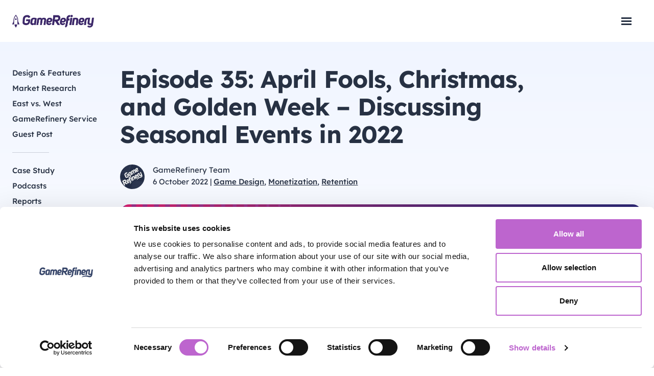

--- FILE ---
content_type: text/html; charset=UTF-8
request_url: https://www.gamerefinery.com/episode-35-april-fools-christmas-and-golden-week-discussing-seasonal-events-in-2022/
body_size: 25406
content:
<!DOCTYPE html>
<html lang="en-US">
<head>

    <meta charset="UTF-8">
    <meta name="viewport" content="width=device-width, initial-scale=1">
    <meta name="facebook-domain-verification" content="ooxw3p2dd45kg09164v408c8hdd66r" />
    <link rel="profile" href="http://gmpg.org/xfn/11">
    <link rel="shortcut icon" href="https://www.gamerefinery.com/wp-content/themes/gamerefinery/images/favicon.ico">

    <script type="text/javascript" data-cookieconsent="ignore">
	window.dataLayer = window.dataLayer || [];

	function gtag() {
		dataLayer.push(arguments);
	}

	gtag("consent", "default", {
		ad_personalization: "denied",
		ad_storage: "denied",
		ad_user_data: "denied",
		analytics_storage: "denied",
		functionality_storage: "denied",
		personalization_storage: "denied",
		security_storage: "granted",
		wait_for_update: 500,
	});
	gtag("set", "ads_data_redaction", true);
	</script>
<script type="text/javascript"
		id="Cookiebot"
		src="https://consent.cookiebot.com/uc.js"
		data-implementation="wp"
		data-cbid="187d5748-1c7c-4050-9b17-5400c430b2c3"
							data-blockingmode="auto"
	></script>
<meta name='robots' content='index, follow, max-image-preview:large, max-snippet:-1, max-video-preview:-1' />
	<style>img:is([sizes="auto" i], [sizes^="auto," i]) { contain-intrinsic-size: 3000px 1500px }</style>
	
	<title>Episode 35: April Fools, Christmas, and Golden Week - Discussing Seasonal Events in 2022 - GameRefinery</title>
	<link rel="canonical" href="https://www.gamerefinery.com/episode-35-april-fools-christmas-and-golden-week-discussing-seasonal-events-in-2022/" />
	<meta property="og:locale" content="en_US" />
	<meta property="og:type" content="article" />
	<meta property="og:title" content="Episode 35: April Fools, Christmas, and Golden Week - Discussing Seasonal Events in 2022 - GameRefinery" />
	<meta property="og:description" content="In this episode of the Mobile GameDev Playbook, we’re joined by GameRefinery, a Liftoff company, analysts Erno Kiiski and Sonja Skoglund, who will be discussing seasonal events in mobile games. &nbsp; &nbsp;Spotify, BuzzSprout, TuneInRadio, iHeartRadio &#8211; If you enjoy the episode, remember to hit subscribe! We will cover noteworthy events, interesting trends, and what these [&hellip;]" />
	<meta property="og:url" content="https://www.gamerefinery.com/episode-35-april-fools-christmas-and-golden-week-discussing-seasonal-events-in-2022/" />
	<meta property="og:site_name" content="GameRefinery" />
	<meta property="article:published_time" content="2022-10-06T15:51:16+00:00" />
	<meta property="og:image" content="https://www.gamerefinery.com/wp-content/uploads/2020/02/Artboard-1.png" />
	<meta property="og:image:width" content="1200" />
	<meta property="og:image:height" content="627" />
	<meta property="og:image:type" content="image/png" />
	<meta name="author" content="Anna Kauppinen" />
	<meta name="twitter:card" content="summary_large_image" />
	<meta name="twitter:label1" content="Written by" />
	<meta name="twitter:data1" content="Anna Kauppinen" />
	<meta name="twitter:label2" content="Est. reading time" />
	<meta name="twitter:data2" content="2 minutes" />
	<script type="application/ld+json" class="yoast-schema-graph">{"@context":"https://schema.org","@graph":[{"@type":"Article","@id":"https://www.gamerefinery.com/episode-35-april-fools-christmas-and-golden-week-discussing-seasonal-events-in-2022/#article","isPartOf":{"@id":"https://www.gamerefinery.com/episode-35-april-fools-christmas-and-golden-week-discussing-seasonal-events-in-2022/"},"author":{"name":"Anna Kauppinen","@id":"https://www.gamerefinery.com/#/schema/person/b4f8c4b3cf5d8a448ab4da46f0c12d9f"},"headline":"Episode 35: April Fools, Christmas, and Golden Week &#8211; Discussing Seasonal Events in 2022","datePublished":"2022-10-06T15:51:16+00:00","mainEntityOfPage":{"@id":"https://www.gamerefinery.com/episode-35-april-fools-christmas-and-golden-week-discussing-seasonal-events-in-2022/"},"wordCount":166,"image":{"@id":"https://www.gamerefinery.com/episode-35-april-fools-christmas-and-golden-week-discussing-seasonal-events-in-2022/#primaryimage"},"thumbnailUrl":"https://www.gamerefinery.com/wp-content/uploads/2020/02/Artboard-1.png","articleSection":["Podcasts"],"inLanguage":"en-US"},{"@type":"WebPage","@id":"https://www.gamerefinery.com/episode-35-april-fools-christmas-and-golden-week-discussing-seasonal-events-in-2022/","url":"https://www.gamerefinery.com/episode-35-april-fools-christmas-and-golden-week-discussing-seasonal-events-in-2022/","name":"Episode 35: April Fools, Christmas, and Golden Week - Discussing Seasonal Events in 2022 - GameRefinery","isPartOf":{"@id":"https://www.gamerefinery.com/#website"},"primaryImageOfPage":{"@id":"https://www.gamerefinery.com/episode-35-april-fools-christmas-and-golden-week-discussing-seasonal-events-in-2022/#primaryimage"},"image":{"@id":"https://www.gamerefinery.com/episode-35-april-fools-christmas-and-golden-week-discussing-seasonal-events-in-2022/#primaryimage"},"thumbnailUrl":"https://www.gamerefinery.com/wp-content/uploads/2020/02/Artboard-1.png","datePublished":"2022-10-06T15:51:16+00:00","author":{"@id":"https://www.gamerefinery.com/#/schema/person/b4f8c4b3cf5d8a448ab4da46f0c12d9f"},"breadcrumb":{"@id":"https://www.gamerefinery.com/episode-35-april-fools-christmas-and-golden-week-discussing-seasonal-events-in-2022/#breadcrumb"},"inLanguage":"en-US","potentialAction":[{"@type":"ReadAction","target":["https://www.gamerefinery.com/episode-35-april-fools-christmas-and-golden-week-discussing-seasonal-events-in-2022/"]}]},{"@type":"ImageObject","inLanguage":"en-US","@id":"https://www.gamerefinery.com/episode-35-april-fools-christmas-and-golden-week-discussing-seasonal-events-in-2022/#primaryimage","url":"https://www.gamerefinery.com/wp-content/uploads/2020/02/Artboard-1.png","contentUrl":"https://www.gamerefinery.com/wp-content/uploads/2020/02/Artboard-1.png","width":1200,"height":627,"caption":"Mobile GameDev Playbook podcast by GameRefinery"},{"@type":"BreadcrumbList","@id":"https://www.gamerefinery.com/episode-35-april-fools-christmas-and-golden-week-discussing-seasonal-events-in-2022/#breadcrumb","itemListElement":[{"@type":"ListItem","position":1,"name":"Home","item":"https://www.gamerefinery.com/"},{"@type":"ListItem","position":2,"name":"Blog","item":"https://www.gamerefinery.com/blog/"},{"@type":"ListItem","position":3,"name":"Episode 35: April Fools, Christmas, and Golden Week &#8211; Discussing Seasonal Events in 2022"}]},{"@type":"WebSite","@id":"https://www.gamerefinery.com/#website","url":"https://www.gamerefinery.com/","name":"GameRefinery","description":"","potentialAction":[{"@type":"SearchAction","target":{"@type":"EntryPoint","urlTemplate":"https://www.gamerefinery.com/?s={search_term_string}"},"query-input":{"@type":"PropertyValueSpecification","valueRequired":true,"valueName":"search_term_string"}}],"inLanguage":"en-US"},{"@type":"Person","@id":"https://www.gamerefinery.com/#/schema/person/b4f8c4b3cf5d8a448ab4da46f0c12d9f","name":"Anna Kauppinen","image":{"@type":"ImageObject","inLanguage":"en-US","@id":"https://www.gamerefinery.com/#/schema/person/image/","url":"https://secure.gravatar.com/avatar/bea4f30202fe2f772dccc9e47517c36fcd50f14abd4557025e8cb4f078d346a0?s=96&d=mm&r=g","contentUrl":"https://secure.gravatar.com/avatar/bea4f30202fe2f772dccc9e47517c36fcd50f14abd4557025e8cb4f078d346a0?s=96&d=mm&r=g","caption":"Anna Kauppinen"},"url":"https://www.gamerefinery.com/author/annagamerefinery-com/"}]}</script>


<link rel='dns-prefetch' href='//www.gamerefinery.com' />
<link rel='dns-prefetch' href='//unpkg.com' />
<link rel="alternate" type="application/rss+xml" title="GameRefinery &raquo; Feed" href="https://www.gamerefinery.com/feed/" />
<link rel="alternate" type="application/rss+xml" title="GameRefinery &raquo; Comments Feed" href="https://www.gamerefinery.com/comments/feed/" />
<link rel="alternate" type="application/rss+xml" title="GameRefinery &raquo; Episode 35: April Fools, Christmas, and Golden Week &#8211; Discussing Seasonal Events in 2022 Comments Feed" href="https://www.gamerefinery.com/episode-35-april-fools-christmas-and-golden-week-discussing-seasonal-events-in-2022/feed/" />

<script>
window.dataLayer = window.dataLayer || [];
window.dataLayer.push({
    'content': {"publishDate":"2022-10-06","title":"Episode 35: April Fools, Christmas, and Golden Week - Discussing Seasonal Events in 2022","category":"Podcasts","topic":"Game Design, Monetization, Retention"}});
</script>

<link rel='stylesheet' id='wp-block-library-css' href='https://www.gamerefinery.com/wp-includes/css/dist/block-library/style.min.css?ver=6.8.3' type='text/css' media='all' />
<link rel='stylesheet' id='theme-styles-css' href='https://www.gamerefinery.com/wp-content/themes/gamerefinery/dist/theme.min.css?ver=1768962125' type='text/css' media='all' />
<link rel='stylesheet' id='meomblocks-styles-css' href='https://www.gamerefinery.com/wp-content/plugins/meomblocks/dist/blocks-styles.min.css?ver=1768962124' type='text/css' media='all' />
<style id='classic-theme-styles-inline-css' type='text/css'>
/*! This file is auto-generated */
.wp-block-button__link{color:#fff;background-color:#32373c;border-radius:9999px;box-shadow:none;text-decoration:none;padding:calc(.667em + 2px) calc(1.333em + 2px);font-size:1.125em}.wp-block-file__button{background:#32373c;color:#fff;text-decoration:none}
</style>
<style id='safe-svg-svg-icon-style-inline-css' type='text/css'>
.safe-svg-cover{text-align:center}.safe-svg-cover .safe-svg-inside{display:inline-block;max-width:100%}.safe-svg-cover svg{fill:currentColor;height:100%;max-height:100%;max-width:100%;width:100%}

</style>
<style id='global-styles-inline-css' type='text/css'>
:root{--wp--preset--aspect-ratio--square: 1;--wp--preset--aspect-ratio--4-3: 4/3;--wp--preset--aspect-ratio--3-4: 3/4;--wp--preset--aspect-ratio--3-2: 3/2;--wp--preset--aspect-ratio--2-3: 2/3;--wp--preset--aspect-ratio--16-9: 16/9;--wp--preset--aspect-ratio--9-16: 9/16;--wp--preset--color--black: #000000;--wp--preset--color--cyan-bluish-gray: #abb8c3;--wp--preset--color--white: #ffffff;--wp--preset--color--pale-pink: #f78da7;--wp--preset--color--vivid-red: #cf2e2e;--wp--preset--color--luminous-vivid-orange: #ff6900;--wp--preset--color--luminous-vivid-amber: #fcb900;--wp--preset--color--light-green-cyan: #7bdcb5;--wp--preset--color--vivid-green-cyan: #00d084;--wp--preset--color--pale-cyan-blue: #8ed1fc;--wp--preset--color--vivid-cyan-blue: #0693e3;--wp--preset--color--vivid-purple: #9b51e0;--wp--preset--color--gr-blue-light: #E4ECFD;--wp--preset--color--gr-blue-dark: #273143;--wp--preset--color--gr-purple: #BD65CF;--wp--preset--gradient--vivid-cyan-blue-to-vivid-purple: linear-gradient(135deg,rgba(6,147,227,1) 0%,rgb(155,81,224) 100%);--wp--preset--gradient--light-green-cyan-to-vivid-green-cyan: linear-gradient(135deg,rgb(122,220,180) 0%,rgb(0,208,130) 100%);--wp--preset--gradient--luminous-vivid-amber-to-luminous-vivid-orange: linear-gradient(135deg,rgba(252,185,0,1) 0%,rgba(255,105,0,1) 100%);--wp--preset--gradient--luminous-vivid-orange-to-vivid-red: linear-gradient(135deg,rgba(255,105,0,1) 0%,rgb(207,46,46) 100%);--wp--preset--gradient--very-light-gray-to-cyan-bluish-gray: linear-gradient(135deg,rgb(238,238,238) 0%,rgb(169,184,195) 100%);--wp--preset--gradient--cool-to-warm-spectrum: linear-gradient(135deg,rgb(74,234,220) 0%,rgb(151,120,209) 20%,rgb(207,42,186) 40%,rgb(238,44,130) 60%,rgb(251,105,98) 80%,rgb(254,248,76) 100%);--wp--preset--gradient--blush-light-purple: linear-gradient(135deg,rgb(255,206,236) 0%,rgb(152,150,240) 100%);--wp--preset--gradient--blush-bordeaux: linear-gradient(135deg,rgb(254,205,165) 0%,rgb(254,45,45) 50%,rgb(107,0,62) 100%);--wp--preset--gradient--luminous-dusk: linear-gradient(135deg,rgb(255,203,112) 0%,rgb(199,81,192) 50%,rgb(65,88,208) 100%);--wp--preset--gradient--pale-ocean: linear-gradient(135deg,rgb(255,245,203) 0%,rgb(182,227,212) 50%,rgb(51,167,181) 100%);--wp--preset--gradient--electric-grass: linear-gradient(135deg,rgb(202,248,128) 0%,rgb(113,206,126) 100%);--wp--preset--gradient--midnight: linear-gradient(135deg,rgb(2,3,129) 0%,rgb(40,116,252) 100%);--wp--preset--gradient--white-to-light-blue: linear-gradient(180deg, rgba(255, 255, 255, 1) 0%, rgba(255, 255, 255, 1) 60%, rgba(205, 220, 255, 0.4) 100%,);--wp--preset--font-size--small: 10px;--wp--preset--font-size--medium: 20px;--wp--preset--font-size--large: 36px;--wp--preset--font-size--x-large: 42px;--wp--preset--font-size--default: 17px;--wp--preset--font-size--big: 24px;--wp--preset--font-size--ingress: 21px;--wp--preset--font-size--kicker: 14px;--wp--preset--spacing--20: 0.44rem;--wp--preset--spacing--30: 0.67rem;--wp--preset--spacing--40: 1rem;--wp--preset--spacing--50: 1.5rem;--wp--preset--spacing--60: 2.25rem;--wp--preset--spacing--70: 3.38rem;--wp--preset--spacing--80: 5.06rem;--wp--preset--shadow--natural: 6px 6px 9px rgba(0, 0, 0, 0.2);--wp--preset--shadow--deep: 12px 12px 50px rgba(0, 0, 0, 0.4);--wp--preset--shadow--sharp: 6px 6px 0px rgba(0, 0, 0, 0.2);--wp--preset--shadow--outlined: 6px 6px 0px -3px rgba(255, 255, 255, 1), 6px 6px rgba(0, 0, 0, 1);--wp--preset--shadow--crisp: 6px 6px 0px rgba(0, 0, 0, 1);}:where(.is-layout-flex){gap: 0.5em;}:where(.is-layout-grid){gap: 0.5em;}body .is-layout-flex{display: flex;}.is-layout-flex{flex-wrap: wrap;align-items: center;}.is-layout-flex > :is(*, div){margin: 0;}body .is-layout-grid{display: grid;}.is-layout-grid > :is(*, div){margin: 0;}:where(.wp-block-columns.is-layout-flex){gap: 2em;}:where(.wp-block-columns.is-layout-grid){gap: 2em;}:where(.wp-block-post-template.is-layout-flex){gap: 1.25em;}:where(.wp-block-post-template.is-layout-grid){gap: 1.25em;}.has-black-color{color: var(--wp--preset--color--black) !important;}.has-cyan-bluish-gray-color{color: var(--wp--preset--color--cyan-bluish-gray) !important;}.has-white-color{color: var(--wp--preset--color--white) !important;}.has-pale-pink-color{color: var(--wp--preset--color--pale-pink) !important;}.has-vivid-red-color{color: var(--wp--preset--color--vivid-red) !important;}.has-luminous-vivid-orange-color{color: var(--wp--preset--color--luminous-vivid-orange) !important;}.has-luminous-vivid-amber-color{color: var(--wp--preset--color--luminous-vivid-amber) !important;}.has-light-green-cyan-color{color: var(--wp--preset--color--light-green-cyan) !important;}.has-vivid-green-cyan-color{color: var(--wp--preset--color--vivid-green-cyan) !important;}.has-pale-cyan-blue-color{color: var(--wp--preset--color--pale-cyan-blue) !important;}.has-vivid-cyan-blue-color{color: var(--wp--preset--color--vivid-cyan-blue) !important;}.has-vivid-purple-color{color: var(--wp--preset--color--vivid-purple) !important;}.has-black-background-color{background-color: var(--wp--preset--color--black) !important;}.has-cyan-bluish-gray-background-color{background-color: var(--wp--preset--color--cyan-bluish-gray) !important;}.has-white-background-color{background-color: var(--wp--preset--color--white) !important;}.has-pale-pink-background-color{background-color: var(--wp--preset--color--pale-pink) !important;}.has-vivid-red-background-color{background-color: var(--wp--preset--color--vivid-red) !important;}.has-luminous-vivid-orange-background-color{background-color: var(--wp--preset--color--luminous-vivid-orange) !important;}.has-luminous-vivid-amber-background-color{background-color: var(--wp--preset--color--luminous-vivid-amber) !important;}.has-light-green-cyan-background-color{background-color: var(--wp--preset--color--light-green-cyan) !important;}.has-vivid-green-cyan-background-color{background-color: var(--wp--preset--color--vivid-green-cyan) !important;}.has-pale-cyan-blue-background-color{background-color: var(--wp--preset--color--pale-cyan-blue) !important;}.has-vivid-cyan-blue-background-color{background-color: var(--wp--preset--color--vivid-cyan-blue) !important;}.has-vivid-purple-background-color{background-color: var(--wp--preset--color--vivid-purple) !important;}.has-black-border-color{border-color: var(--wp--preset--color--black) !important;}.has-cyan-bluish-gray-border-color{border-color: var(--wp--preset--color--cyan-bluish-gray) !important;}.has-white-border-color{border-color: var(--wp--preset--color--white) !important;}.has-pale-pink-border-color{border-color: var(--wp--preset--color--pale-pink) !important;}.has-vivid-red-border-color{border-color: var(--wp--preset--color--vivid-red) !important;}.has-luminous-vivid-orange-border-color{border-color: var(--wp--preset--color--luminous-vivid-orange) !important;}.has-luminous-vivid-amber-border-color{border-color: var(--wp--preset--color--luminous-vivid-amber) !important;}.has-light-green-cyan-border-color{border-color: var(--wp--preset--color--light-green-cyan) !important;}.has-vivid-green-cyan-border-color{border-color: var(--wp--preset--color--vivid-green-cyan) !important;}.has-pale-cyan-blue-border-color{border-color: var(--wp--preset--color--pale-cyan-blue) !important;}.has-vivid-cyan-blue-border-color{border-color: var(--wp--preset--color--vivid-cyan-blue) !important;}.has-vivid-purple-border-color{border-color: var(--wp--preset--color--vivid-purple) !important;}.has-vivid-cyan-blue-to-vivid-purple-gradient-background{background: var(--wp--preset--gradient--vivid-cyan-blue-to-vivid-purple) !important;}.has-light-green-cyan-to-vivid-green-cyan-gradient-background{background: var(--wp--preset--gradient--light-green-cyan-to-vivid-green-cyan) !important;}.has-luminous-vivid-amber-to-luminous-vivid-orange-gradient-background{background: var(--wp--preset--gradient--luminous-vivid-amber-to-luminous-vivid-orange) !important;}.has-luminous-vivid-orange-to-vivid-red-gradient-background{background: var(--wp--preset--gradient--luminous-vivid-orange-to-vivid-red) !important;}.has-very-light-gray-to-cyan-bluish-gray-gradient-background{background: var(--wp--preset--gradient--very-light-gray-to-cyan-bluish-gray) !important;}.has-cool-to-warm-spectrum-gradient-background{background: var(--wp--preset--gradient--cool-to-warm-spectrum) !important;}.has-blush-light-purple-gradient-background{background: var(--wp--preset--gradient--blush-light-purple) !important;}.has-blush-bordeaux-gradient-background{background: var(--wp--preset--gradient--blush-bordeaux) !important;}.has-luminous-dusk-gradient-background{background: var(--wp--preset--gradient--luminous-dusk) !important;}.has-pale-ocean-gradient-background{background: var(--wp--preset--gradient--pale-ocean) !important;}.has-electric-grass-gradient-background{background: var(--wp--preset--gradient--electric-grass) !important;}.has-midnight-gradient-background{background: var(--wp--preset--gradient--midnight) !important;}.has-small-font-size{font-size: var(--wp--preset--font-size--small) !important;}.has-medium-font-size{font-size: var(--wp--preset--font-size--medium) !important;}.has-large-font-size{font-size: var(--wp--preset--font-size--large) !important;}.has-x-large-font-size{font-size: var(--wp--preset--font-size--x-large) !important;}
:where(.wp-block-post-template.is-layout-flex){gap: 1.25em;}:where(.wp-block-post-template.is-layout-grid){gap: 1.25em;}
:where(.wp-block-columns.is-layout-flex){gap: 2em;}:where(.wp-block-columns.is-layout-grid){gap: 2em;}
:root :where(.wp-block-pullquote){font-size: 1.5em;line-height: 1.6;}
</style>
<link rel='stylesheet' id='blocks-acf-styles-css' href='https://www.gamerefinery.com/wp-content/plugins/meomblocks-acf/dist/blocks-acf-styles.min.css?ver=1768962124' type='text/css' media='all' />
<link rel='stylesheet' id='slick-style-css' href='https://www.gamerefinery.com/wp-content/plugins/meomblocks-acf/scripts/slick.css?ver=1768962124' type='text/css' media='all' />
<link rel='stylesheet' id='vlp-public-css' href='https://www.gamerefinery.com/wp-content/plugins/visual-link-preview/dist/public.css?ver=2.3.0' type='text/css' media='all' />
<link rel="https://api.w.org/" href="https://www.gamerefinery.com/wp-json/" /><link rel="alternate" title="JSON" type="application/json" href="https://www.gamerefinery.com/wp-json/wp/v2/posts/15776" /><link rel="alternate" title="oEmbed (JSON)" type="application/json+oembed" href="https://www.gamerefinery.com/wp-json/oembed/1.0/embed?url=https%3A%2F%2Fwww.gamerefinery.com%2Fepisode-35-april-fools-christmas-and-golden-week-discussing-seasonal-events-in-2022%2F" />
<link rel="alternate" title="oEmbed (XML)" type="text/xml+oembed" href="https://www.gamerefinery.com/wp-json/oembed/1.0/embed?url=https%3A%2F%2Fwww.gamerefinery.com%2Fepisode-35-april-fools-christmas-and-golden-week-discussing-seasonal-events-in-2022%2F&#038;format=xml" />
<link rel="icon" href="https://www.gamerefinery.com/wp-content/uploads/2020/09/cropped-gr-web-thumbnail-32x32.png" sizes="32x32" />
<link rel="icon" href="https://www.gamerefinery.com/wp-content/uploads/2020/09/cropped-gr-web-thumbnail-192x192.png" sizes="192x192" />
<link rel="apple-touch-icon" href="https://www.gamerefinery.com/wp-content/uploads/2020/09/cropped-gr-web-thumbnail-180x180.png" />
<meta name="msapplication-TileImage" content="https://www.gamerefinery.com/wp-content/uploads/2020/09/cropped-gr-web-thumbnail-270x270.png" />

            
    <!-- Google Tag Manager -->
    <script data-cookieconsent="ignore">
        (function(w,d,s,l,i){w[l]=w[l]||[];w[l].push({'gtm.start':
        new Date().getTime(),event:'gtm.js'});var f=d.getElementsByTagName(s)[0],
        j=d.createElement(s),dl=l!='dataLayer'?'&l='+l:'';j.setAttributeNode(d.createAttribute('data-ot-ignore'));j.async=true;j.src=
        'https://www.googletagmanager.com/gtm.js?id='+i+dl;f.parentNode.insertBefore(j,f);
        })(window,document,'script','dataLayer','GTM-PDRPPLF');
    </script>
    <!-- End Google Tag Manager -->

    
    <!-- Start of SharpSpring tracking -->
    <script async type="text/javascript">
    var _ss = _ss || [];
    _ss.push(['_setDomain', 'https://koi-3QNK6E959Q.marketingautomation.services/net']);
    _ss.push(['_setAccount', 'KOI-45ITFE37HE']);
    _ss.push(['_trackPageView']);
    (function() {
        var ss = document.createElement('script');
        ss.type = 'text/javascript'; ss.async = true;
        ss.src = ('https:' == document.location.protocol ? 'https://' : 'http://') + 'koi-3QNK6E959Q.marketingautomation.services/client/ss.js?ver=2.4.0';
        var scr = document.getElementsByTagName('script')[0];
        scr.parentNode.insertBefore(ss, scr);
    })();
    </script>
    <!-- End of SharpSpring -->
    
    <!-- Start of Bizible -->
    <script type="text/javascript" src="https://cdn.bizible.com/scripts/bizible.js" async=""></script>
    <!-- End of Bizible -->
</head>

<body class="wp-singular post-template-default single single-post postid-15776 single-format-standard wp-embed-responsive wp-theme-gamerefinery">
    <!-- Google Tag Manager (noscript) -->
    <noscript><iframe src="https://www.googletagmanager.com/ns.html?id=GTM-PDRPPLF"
    height="0" width="0" style="display:none;visibility:hidden"></iframe></noscript>
    <!-- End Google Tag Manager (noscript) -->

    
    <a class="skip-link screen-reader-text" href="#content">Skip to content</a>

    <header class="site-header" role="banner">
        <div class="container container-header">

            <div class="site-title">
                <a href="https://www.gamerefinery.com/" rel="home">GameRefinery</a>
            </div>

            <button class="toggle-site-nav">
                <span class="screen-reader-text">
                    Open navigation                </span>
                <span class="toggle-site-nav__sprite"></span>
                <span class="toggle-site-nav__sprite"></span>
                <span class="toggle-site-nav__sprite"></span>
            </button>

            <div class="navigation-wrapper">
                                    <nav class="site-nav" role="navigation">
                        <ul id="menu-main-menu" class="main-menu"><li id="menu-item-16422" class="menu-item menu-item-type-post_type menu-item-object-page menu-item-16422"><a href="https://www.gamerefinery.com/live-events-tracker/">Live Events Tracker</a></li>
<li id="menu-item-126" class="menu-item menu-item-type-post_type menu-item-object-page menu-item-126"><a href="https://www.gamerefinery.com/game-intelligence-tools/">Game Intelligence</a></li>
<li id="menu-item-15864" class="menu-item menu-item-type-custom menu-item-object-custom menu-item-has-children menu-item-15864"><a href="https://www.gamerefinery.com/blog/">Resources</a>
<ul class="sub-menu">
	<li id="menu-item-6338" class="menu-item menu-item-type-post_type menu-item-object-page current_page_parent menu-item-6338"><a href="https://www.gamerefinery.com/blog/">Blog</a></li>
	<li id="menu-item-14614" class="menu-item menu-item-type-taxonomy menu-item-object-category menu-item-14614"><a href="https://www.gamerefinery.com/category/reports/">Reports</a></li>
	<li id="menu-item-6708" class="menu-item menu-item-type-taxonomy menu-item-object-category current-post-ancestor current-menu-parent current-post-parent menu-item-6708"><a href="https://www.gamerefinery.com/category/podcasts/">Podcasts</a></li>
	<li id="menu-item-6704" class="menu-item menu-item-type-taxonomy menu-item-object-category menu-item-6704"><a href="https://www.gamerefinery.com/category/product-updates/">Product Updates</a></li>
	<li id="menu-item-6706" class="menu-item menu-item-type-taxonomy menu-item-object-category menu-item-6706"><a href="https://www.gamerefinery.com/category/case-study/">Case Studies</a></li>
</ul>
</li>
<li id="menu-item-6576" class="menu-item menu-item-type-post_type menu-item-object-page menu-item-has-children menu-item-6576"><a href="https://www.gamerefinery.com/contact-us/">Contact us</a>
<ul class="sub-menu">
	<li id="menu-item-13405" class="menu-item menu-item-type-custom menu-item-object-custom menu-item-13405"><a href="https://liftoff.ai/company/careers">Careers</a></li>
</ul>
</li>
<li id="menu-item-17860" class="menu-item menu-item-type-custom menu-item-object-custom menu-item-17860"><a href="https://info.liftoff.ai/app-refinery-schedule-demo">New | AppRefinery</a></li>
</ul>                    </nav>
                
                                
                                    <div class="header-links">

                                                    <a target="_self" href="https://app.gamerefinery.com/" class="header-links__login-link">Sign in</a>
                        
                                                    <a target="_self" href="https://app.gamerefinery.com/register" class="btn btn--arrow btn--purple header-links__sign-up-link">Access for free</a>
                        
                    </div>
                            </div>
            <div class="liftoff-tab">
                <a href="https://liftoff.ai" target="_blank">Back to Liftoff</a>
            </div>

        </div>

    </header>

    <main id="content" class="site-main" role="main">

<div class="container">
    <div class="row archive-layout">
        <aside class="archive-layout__sidebar">
            
<div class="blog-sidebar-container">
    <button class="blog-sidebar-mobile-toggle js-toggle-blog-sidebar">
        Blog        <svg class="blog-sidebar-mobile-toggle__arrow" width="10px" height="7px" viewBox="0 0 10 7" version="1.1" xmlns="http://www.w3.org/2000/svg" xmlns:xlink="http://www.w3.org/1999/xlink">
            <g id="0.1" stroke="none" stroke-width="1" fill="none" fill-rule="evenodd">
                <g id="GRE-W-blog-0.1" transform="translate(-318.000000, -81.000000)" fill="#6B6B6B">
                    <polygon id="Triangle" transform="translate(323.000000, 84.500000) scale(1, -1) translate(-323.000000, -84.500000) " points="323 81 328 88 318 88"></polygon>
                </g>
            </g>
        </svg>
    </button>

    <div class="blog-sidebar">
                    <ul class="category-menu">
                <li class="category-menu__item"><a href="https://www.gamerefinery.com/category/game-design-and-features/" class="category-menu__link">Design &amp; Features</a></li>
<li class="category-menu__item"><a href="https://www.gamerefinery.com/category/market-research/" class="category-menu__link">Market Research</a></li>
<li class="category-menu__item"><a href="https://www.gamerefinery.com/category/east-vs-west/" class="category-menu__link">East vs. West</a></li>
<li class="category-menu__item"><a href="https://www.gamerefinery.com/category/gamerefinery-service/" class="category-menu__link">GameRefinery Service</a></li>
<li class="category-menu__item"><a href="https://www.gamerefinery.com/category/guest-post/" class="category-menu__link">Guest Post</a></li>            </ul>
        
                    <hr class="hr--short" />

            <ul class="category-menu">
                <li class="category-menu__item"><a href="https://www.gamerefinery.com/category/case-study/" class="category-menu__link">Case Study</a></li>
<li class="category-menu__item"><a href="https://www.gamerefinery.com/category/podcasts/" class="category-menu__link">Podcasts</a></li>
<li class="category-menu__item"><a href="https://www.gamerefinery.com/category/reports/" class="category-menu__link">Reports</a></li>
<li class="category-menu__item"><a href="https://www.gamerefinery.com/category/product-updates/" class="category-menu__link">Product Updates</a></li>            </ul>
        
                    <hr class="hr--short" />

            <ul class="category-menu category-menu--topics">
                <li class="category-menu__item"><a href="https://www.gamerefinery.com/topic/deconstruction/" class="category-menu__link">Deconstruction</a></li>
<li class="category-menu__item"><a href="https://www.gamerefinery.com/topic/features/" class="category-menu__link">Features</a></li>
<li class="category-menu__item"><a href="https://www.gamerefinery.com/topic/game-design/" class="category-menu__link">Game Design</a></li>
<li class="category-menu__item"><a href="https://www.gamerefinery.com/topic/genres/" class="category-menu__link">Genres</a></li>
<li class="category-menu__item"><a href="https://www.gamerefinery.com/topic/monetization/" class="category-menu__link">Monetization</a></li>
<li class="category-menu__item"><a href="https://www.gamerefinery.com/topic/motivations/" class="category-menu__link">Motivations</a></li>
<li class="category-menu__item"><a href="https://www.gamerefinery.com/topic/retention/" class="category-menu__link">Retention</a></li>
<li class="category-menu__item"><a href="https://www.gamerefinery.com/topic/trends/" class="category-menu__link">Trends</a></li>            </ul>
                <hr class="hr--short" />
        <form role="search" method="get" class="search-form" action="https://www.gamerefinery.com/">
    <label for="s" class="screen-reader-text">Search for:</label>
    <input type="text" value="" name="s" id="s" autocomplete="off" placeholder="Search" />
</form>    </div>
</div>
        </aside>

        <div class="archive-layout__main">
            
                <article id="post-15776" class="blog-article post-15776 post type-post status-publish format-standard has-post-thumbnail hentry category-podcasts topic-game-design topic-monetization topic-retention">
                    <header class="blog-article__header">
                        <h1 class="blog-article__title">Episode 35: April Fools, Christmas, and Golden Week &#8211; Discussing Seasonal Events in 2022</h1>
                        <div class="blog-article__meta-container">
                            
    <div class="article-meta">
        <figure class="article-meta__author-image-container article-meta__author-image-container--1-images">
            <img width="150" height="150" src="https://www.gamerefinery.com/wp-content/uploads/2020/01/hVxGxpas_400x400-1-150x150.jpeg" class="article-meta__author-image article-meta__author-image--1" alt="" decoding="async" srcset="https://www.gamerefinery.com/wp-content/uploads/2020/01/hVxGxpas_400x400-1-150x150.jpeg 150w, https://www.gamerefinery.com/wp-content/uploads/2020/01/hVxGxpas_400x400-1-300x300.jpeg 300w, https://www.gamerefinery.com/wp-content/uploads/2020/01/hVxGxpas_400x400-1.jpeg 400w" sizes="(max-width: 150px) 100vw, 150px" />        </figure>

        <div class="article-meta__meta-info">
            <div class="article-meta__author">GameRefinery Team</div>
            <div class="article-meta__date-topic">
                <time class="article-meta__date">6 October 2022</time>
                                    <span class="article-meta__topic">|
                        <a href="https://www.gamerefinery.com/topic/game-design/">Game Design</a>, <a href="https://www.gamerefinery.com/topic/monetization/">Monetization</a>, <a href="https://www.gamerefinery.com/topic/retention/">Retention</a>                    </span>
                            </div>
        </div>
    </div>
                        </div>

                                                    <div class="blog-article__featured-image">
                                <img width="1200" height="627" src="https://www.gamerefinery.com/wp-content/uploads/2020/02/Artboard-1.png" class="attachment-post-thumbnail size-post-thumbnail wp-post-image" alt="Mobile GameDev Playbook podcast by GameRefinery" decoding="async" fetchpriority="high" srcset="https://www.gamerefinery.com/wp-content/uploads/2020/02/Artboard-1.png 1200w, https://www.gamerefinery.com/wp-content/uploads/2020/02/Artboard-1-300x157.png 300w, https://www.gamerefinery.com/wp-content/uploads/2020/02/Artboard-1-1024x535.png 1024w, https://www.gamerefinery.com/wp-content/uploads/2020/02/Artboard-1-768x401.png 768w" sizes="(max-width: 1200px) 100vw, 1200px" />                            </div>
                                            </header>
                    <div class="blog-article__body">
                        <div class="blog-article__content">
                            
<p>In this episode of the Mobile GameDev Playbook, we’re joined by GameRefinery, a Liftoff company, analysts Erno Kiiski and Sonja Skoglund, who will be discussing seasonal events in mobile games.</p>


<p><iframe style="border-radius:12px" data-cookieconsent="preferences, statistics, marketing" data-src="https://open.spotify.com/embed/episode/4wZnnmw5auOXx1MZoQeZTL?utm_source=generator" width="100%" height="352" frameBorder="0" allowfullscreen="" allow="autoplay; clipboard-write; encrypted-media; fullscreen; picture-in-picture" loading="lazy"></iframe><div class="cookieconsent-optout-preferences cookieconsent-optout-statistics cookieconsent-optout-marketing"></div></p>



<p><a href="https://podcasts.apple.com/gb/podcast/mobile-gamedev-playbook/id1498782463" target="_blank" rel="noopener"><img decoding="async" width="151" height="39" class="alignnone wp-image-13994" src="https://www.gamerefinery.com/wp-content/uploads/2021/11/apple-podcast-logo.jpeg" alt=""></a> &nbsp;<a href="https://podcasts.google.com/feed/aHR0cHM6Ly9mZWVkcy5idXp6c3Byb3V0LmNvbS84NTY4MzcucnNz" target="_blank" rel="noopener"><img loading="lazy" decoding="async" width="142" height="36" class="alignnone wp-image-13995" src="https://www.gamerefinery.com/wp-content/uploads/2021/11/en-google-podcasts-badge-2x.png" alt=""></a> &nbsp;<a href="https://open.spotify.com/show/7KPT3GT0HI35dsd5dUsf5K" target="_blank" rel="noreferrer noopener"><strong><mark style="background-color:rgba(0, 0, 0, 0)" class="has-inline-color has-gr-orange-color">Spotify</mark></strong></a>,<strong><a href="https://www.buzzsprout.com/856837" target="_blank" rel="noreferrer noopener"> <mark style="background-color:rgba(0, 0, 0, 0)" class="has-inline-color has-gr-orange-color">BuzzSprout</mark></a></strong>, <strong><a href="https://tunein.com/podcasts/Technology-Podcasts/Mobile-GameDev-Playbook-p1293497/" target="_blank" rel="noreferrer noopener"><mark style="background-color:rgba(0, 0, 0, 0)" class="has-inline-color has-gr-orange-color">TuneInRadio</mark></a></strong>, <strong><a href="https://www.iheart.com/podcast/269-mobile-gamedev-playbook-57932722/" target="_blank" rel="noreferrer noopener"><mark style="background-color:rgba(0, 0, 0, 0)" class="has-inline-color has-gr-orange-color">iHeartRadio</mark></a></strong> <br>&#8211; <meta charset="utf-8"><strong>If yo<meta charset="utf-8">u enjoy the episode, remember to hit subscribe!</strong></p>



<p>We will cover noteworthy events, interesting trends, and what these events may look like in the future for the three major markets &#8211; the USA, Japan, and China.</p>



<p><strong>You can also watch the episode on YouTube:</strong></p>



<figure class="wp-block-embed is-type-video is-provider-youtube wp-block-embed-youtube wp-embed-aspect-16-9 wp-has-aspect-ratio"><div class="wp-block-embed__wrapper">
<iframe loading="lazy" title="Episode 35: April Fools, Christmas, and Golden Week - Discussing Seasonal Events in 2022" width="500" height="281" data-cookieconsent="preferences, statistics, marketing" data-src="https://www.youtube.com/embed/-UPr7bkQF0U?feature=oembed" frameborder="0" allow="accelerometer; autoplay; clipboard-write; encrypted-media; gyroscope; picture-in-picture; web-share" referrerpolicy="strict-origin-when-cross-origin" allowfullscreen></iframe><div class="cookieconsent-optout-preferences cookieconsent-optout-statistics cookieconsent-optout-marketing"></div>
</div></figure>



<h3 class="wp-block-heading" id="h-topics-we-will-cover-in-this-episode">Topics we will cover in this episode:</h3>



<ol class="wp-block-list"><li>Introduction</li><li>Different types of seasonal events</li><li>What seasonal events look like in the Japanese market</li><li>Seasonal events: if you’re not doing them, your competitors are</li><li>Can there be too many seasonal events?</li><li>Finding opportunities in smaller seasonal events</li><li>Using seasonal events to bring diversity to your game</li><li>How to fit seasonal events into your existing event calendar</li></ol>



<p></p>



<div class="meomblocks accordion alignfull theme-bg-light">
    <div class="container">
        <section class="l-accordion">
            <div class="l-accordion__wrapper">
                
                <div class="l-accordion__container">
                    <div class="l-accordion__items">
                                                    <div class="l-accordion__item">
                                <div class="c-accordion-item">
                                    <h3 tabindex="0" role="button" class="c-accordion-item__title js-accordion-toggle" aria-expanded="false">Read transcript</h3>
                                    <div class="c-accordion-item__content wysiwyg js-accordion-content" aria-hidden="true"><p><!-- wp:heading --></p>
<h2 id="h-introduction">Introduction</h2>
<p><!-- /wp:heading --> <!-- wp:paragraph --></p>
<p><strong>[00:00:02] </strong><strong>Jon Jordan</strong><strong>: </strong>Hello, and welcome to the <em>Mobile GameDev Playbook</em>. Thanks for tuning in for another episode. This podcast is about what makes a great mobile game, what is and isn&#8217;t working for mobile game designers, and the latest trends. I&#8217;m Jon Jordan, joining me today; we have two experts. We have Erno Kiiski, the Chief Game Analyst at GameRefinery by Liftoff. How&#8217;s it going, Erno?</p>
<p><!-- /wp:paragraph --> <!-- wp:paragraph --></p>
<p><strong>[00:00:24] </strong><strong>Erno Kiiski</strong><strong>: </strong>Hi. Hi, Jon. It&#8217;s going great. How are you?</p>
<p><!-- /wp:paragraph --> <!-- wp:paragraph --></p>
<p><strong>[00:00:26] </strong><strong>Jon</strong><strong>: </strong>Good. Yes, good. Good to have you back, and very excited. We have Sonja Skoglund, a Game Analyst at GameRefinery by Liftoff, specializing at least in today&#8217;s episode on Japan. First time on, Sonja, you excited?</p>
<p><!-- /wp:paragraph --> <!-- wp:paragraph --></p>
<p><strong>[00:00:41] Sonja Skoglund: </strong>Oh, I&#8217;m very excited. Thanks for having me.</p>
<p><!-- /wp:paragraph --> <!-- wp:paragraph --></p>
<p><strong>[00:00:43] Jon: </strong>Good, good. Always good to have some new blood on there. In this episode, we will discuss seasonal events in free-to-play mobile games. We spend a lot of time talking about live ops, and there are lots of collaborations and that sort of thing. We&#8217;ve done that recently in some of our episodes. Seasonal events are a subset of that and come with interesting challenges and exciting opportunities. That&#8217;s what we&#8217;re going to focus on today, and, Erno, you&#8217;re going to kick us off. You&#8217;ve been looking at this in some detail. What do we need to consider from a high level when considering seasonal events in free-to-play mobile games?</p>
<p><!-- /wp:paragraph --> <!-- wp:heading --></p>
<h2 id="h-different-types-of-seasonal-events">Different types of seasonal events</h2>
<p><!-- /wp:heading --> <!-- wp:paragraph --></p>
<p><strong>[00:01:23] </strong><strong>Erno</strong><strong>: </strong>Yes, sure. We start by just looking at what events we have, especially nowadays more and more global games, totally global from different cultures and so on. There is almost some seasonal event going somewhere all the time. Of course, there are the big ones, especially for the western market &#8211; Christmas, New Year, and Halloween, which are classically the big ones. But nowadays, if you look, in more and more of these games, there&#8217;s some kind of event running. Some kind of seasonality can be utilized and tap into a specific topic. Many places to dig for more, get inspiration or use as a part of your framework. Then if you go to the actual implementation side and how these events are. If you look at seasonal events like Jon mentioned in the intro, it&#8217;s pretty much like many games, especially in the West; they are not necessarily, in that sense, super unique or separate from your game&#8217;s actual event framework. The most common cases are a suitable seasonality for a specific event type running in your game. Or you have an event loop that you are using or specific types of events that are constantly on. But now the skin, the event&#8217;s theme, is just concerning whatever the season is.</p>
<p><!-- /wp:paragraph --> <!-- wp:paragraph --></p>
<p>Suppose you start on the high level of what kind of events, especially now talking about in the Western point of view first. Usually, the simplest one is changing your UI to represent seasonal festivities. Maybe during Christmas time, your menu looks like there&#8217;s winter and Santa Claus somewhere. The simplest format of connecting the current season and the current vibe into your game. Then maybe the next step from there is just offering event-related offers.</p>
<p><!-- /wp:paragraph --> <!-- wp:paragraph --></p>
<p>You have IAP offers, bundles like the UX of that bundle or UI of that bundle is done with a specific seasonality. Depending on the game type, there might be some differences, for example, skins that are now Halloween-themed. Then I would say the third step from there is the proper event. There are some playable content, whatever tasks, rewards, and usually all of these previous aspects having offers, having the UI changes and stuff like that are part of that. I would say that is the basic way that these events are run.</p>
<p><!-- /wp:paragraph --> <!-- wp:paragraph --></p>
<p>Then if we look at what kind of events there are a little more in-depth, I would say the most common nowadays is this podcast&#8217;s favorite term, battle passes. Suppose you look at the modern mobile game market, the most common way to bring seasonality, especially on the casual market, is by teaming that season&#8217;s one-month battle passes with a specific winter team, Christmas team, New Year team, or Lunar New Year team.</p>
<p><!-- /wp:paragraph --> <!-- wp:paragraph --></p>
<p>Your battle pass season is now teamed with a specific team, like Gardenscapes, Angry Birds Dream Blast, Redecor, and Klondike Adventures, to name a few. That&#8217;s how they use seasonality. Then, for example, if the game has skins, they might have one cosmetic item regarding that team and seasonality and so on. Then the same mentality goes to all of the other different types of events that you have running in your game. Of course, this depends so heavily on your sub-genre type of game. If you look at the casual market as an example, a lot of the Western market, the US market especially, is based on casual games, puzzle games and so on. You have your common event types there.</p>
<p><!-- /wp:paragraph --> <!-- wp:paragraph --></p>
<p>For example, I would give the scapes games and these Match3 meta games, one of the common event types is to have these currency events. They are that you just pay your usual levels, earn an event currency, which you can use to purchase event items from the store, and then use those to decorate your home or garden or that metal layer you have in the game &#8211; A common way to bring seasonality into the games.</p>
<p><!-- /wp:paragraph --> <!-- wp:paragraph --></p>
<p>Then we might have a separate event area or island with a seasonal team. This sometimes occurs in Match3 games with that meta, especially Match3 games like EverMerge and these types of games where you have an area you&#8217;re building. Then often, how they run their events is that you have a separate event economy, separate event island, and then that is Christmas Island, for example, for that period, and you use that.</p>
<p><!-- /wp:paragraph --> <!-- wp:paragraph --></p>
<p>Then, for example, Islers are one genre; that&#8217;s how they operate live ops or live events. The most common way is to have a separate Isler economy, which is separate from your main progression economy. Still, you have an event island, and okay, now we have a New Year Island. I would say those are some of the key ways. In the West, the most common way to bring seasonality is to adjust, reskin, and utilize your already existing event frameworks and event types that you are running in the game. Then just to be honest, use the seasonality to highlight that battle pass season or that specific type of event.</p>
<p><!-- /wp:paragraph --> <!-- wp:paragraph --></p>
<p><strong>[00:07:59] </strong><strong>Jon</strong><strong>: </strong>Good. It is interesting, I suppose, how there&#8217;s all this stuff going on in these games already, and they always sort of need to have this cadence of change going on there. Actually, over time, it doesn&#8217;t make sense to put seasons as part of that, and sometimes you have these IP collaborations, which can also be mixed up. I guess we&#8217;ll get into a bit more detail about what seasonal events are somewhat better than others or something a bit about that.</p>
<p><!-- /wp:paragraph --> <!-- wp:paragraph --></p>
<p>I mean, Sonja, how has it worked in Japan? Japan has, in the history of gaming, been very, very focused on mobile live ops. That&#8217;s where a lot of that best practice and stuff came from. Japan has a different calendar and probably loads of events I&#8217;ve never even heard of. Can you give us a flavor of what seasonal events look like for the Japanese market and which are some of their bigger events?</p>
<p><!-- /wp:paragraph --> <!-- wp:heading --></p>
<h2 id="h-what-seasonal-events-look-like-in-the-japanese-market">What seasonal events look like in the Japanese market</h2>
<p><!-- /wp:heading --> <!-- wp:paragraph --></p>
<p><strong>[00:08:52] </strong><strong>Sonja</strong><strong>: </strong>Yes, sure. There are a couple of differences to the Western market. We see a lot of the same stuff that Erno was talking about utilizing an existing framework and then just putting on the seasonal spin on everything you&#8217;re doing in your regular events. In addition to that, there are a couple of differences. I think the major points, I believe, are one as you said that the major holidays are quite different.</p>
<p><!-- /wp:paragraph --> <!-- wp:paragraph --></p>
<p>Some are unique or unknown to most of the western world, and some, like the New Year, are the same everywhere. New Year is celebrated everywhere, but the traditions are quite different. Then another thing is that the biggest events in general, I feel in the Japanese markets, are focused around these big holidays, and the biggest ones are New Year&#8217;s and Golden Week. These are two holidays that are centralized. Everybody has time off from school and work. This time off is very precious and rare.</p>
<p><!-- /wp:paragraph --> <!-- wp:paragraph --></p>
<p>It&#8217;s pretty easy because it&#8217;s so centralized; it&#8217;s pretty easy to focus your event and all of your resources as a developer on those periods because you will get centralized revenue from them. And also because many people have free time and will be playing. They are also expecting that there is going to be a big event during Golden Week, and they&#8217;re already used to these annual big seasonal events.</p>
<p><!-- /wp:paragraph --> <!-- wp:paragraph --></p>
<p><strong>[00:11:28] </strong><strong>Jon</strong><strong>: </strong>Can you explain what Golden Week is and when in the year it is? I don&#8217;t know. I&#8217;ve heard of it, but I don&#8217;t know.</p>
<p><!-- /wp:paragraph --> <!-- wp:paragraph --></p>
<p><strong>[00:11:34] </strong><strong>Sonja</strong><strong>: </strong>Yes, sorry. Of course. Yes, so Golden Week is a series of three individual days or days off and public holidays. I think it changes a little bit by the year, but it&#8217;s somewhere between the end of April and the beginning of May. It&#8217;s about a week&#8217;s national holiday.</p>
<p><!-- /wp:paragraph --> <!-- wp:paragraph --></p>
<p><strong>[00:12:08] Erno: </strong>Can I ask, because I don&#8217;t know, where does it come from? What&#8217;s the heritage of Golden Week? Why are they celebrating it?</p>
<p><!-- /wp:paragraph --> <!-- wp:paragraph --></p>
<p><strong>[00:12:18] Sonja: </strong>Well, there are these, as I said, separate individual days that each have a different cause to celebrate. One is, I think, Children&#8217;s Day, and so on. It&#8217;s a cluster of small national holidays.</p>
<p><!-- /wp:paragraph --> <!-- wp:heading --></p>
<h2 id="h-seasonal-events-if-you-re-not-doing-them-your-competitors-are">Seasonal events: if you&#8217;re not doing them, your competitors are</h2>
<p><!-- /wp:heading --> <!-- wp:paragraph --></p>
<p><strong>[00:12:44] </strong><strong>Jon</strong><strong>: </strong>It&#8217;s an interesting point you brought up there, which is why seasonal days are important for all games and services to think about. However, some of them are not so much. Halloween is a cultural event that, over the last 20 years to become a global event. Then you have these more embedded into society where people are on holiday.</p>
<p><!-- /wp:paragraph --> <!-- wp:paragraph --></p>
<p>That&#8217;s a key thing, before games, because generally, when people are on holiday, they have more free time, which means they have more time to play games. This is a critical financial opportunity to generate more money off your players because your players aren&#8217;t at work.</p>
<p><!-- /wp:paragraph --> <!-- wp:paragraph --></p>
<p>Maybe if they&#8217;re younger children, they&#8217;re sitting around boring family environments going, &#8220;This is boring. I don&#8217;t want to be here.&#8221; They&#8217;re playing games more. This is an interesting monetization aspect of seasonal events you can get from live ops. Still, these are pretty big opportunities, aren&#8217;t they, to be able to get people spending and then maybe they&#8217;ve saved up money. If it&#8217;s a holiday season, I suppose it&#8217;s always famously put on Boxing Day, this massive spike of new iPhones or new devices coming on board and people spending there.</p>
<p><!-- /wp:paragraph --> <!-- wp:paragraph --></p>
<p>Quite interesting. That&#8217;s why game developers need to be doing it because if they&#8217;re not doing it, then their competitors are. Everyone doing it probably means no one gets a competitive advantage, but you&#8217;re losing out there if you&#8217;re not doing it.</p>
<p><!-- /wp:paragraph --> <!-- wp:paragraph --></p>
<p><strong>[00:14:31] </strong><strong>Erno</strong><strong>: </strong>Yes, and I would say it&#8217;s also quite interesting, especially I would say as I mentioned, most of the games that are big in the West, they seem to be following just the framework, and it&#8217;s quite, of course, it&#8217;s in terms of resources, it all makes sense. Especially those highly engaged games, you need to be highly engaged when you&#8217;re playing the game. You actively have to play the game, and there&#8217;s not that kind of a grind.</p>
<p><!-- /wp:paragraph --> <!-- wp:paragraph --></p>
<p>Just an example that comes to my mind is Genshin Impact, which is this massive action RPG game that doesn&#8217;t have any automatization options and so on. Then when tying this to the areas of the year people have the most time, Genshin Impact always has the biggest events easily. They don&#8217;t always have a big event. But the biggest event of the year, at least for the past couple of years, has always been live during the summer. That&#8217;s the biggest event; they always bring the most content. It&#8217;s crazy the Live ops. Anyway, their most significant spike of stuff to do happens during the summer when people are on holiday.</p>
<p><!-- /wp:paragraph --> <!-- wp:heading --></p>
<h2 id="h-can-there-be-too-many-seasonal-events">Can there be too many seasonal events?</h2>
<p><!-- /wp:heading --> <!-- wp:paragraph --></p>
<p><strong>[00:15:53] </strong><strong>Jon</strong><strong>: </strong>I wonder if you go through some seasonal things. We&#8217;ve mentioned Chinese New Year, which is a bit different to Western New Year, or like a month out, but I guess people know how to deal with those. Can there be too many seasonal events? If you&#8217;re a Chinese game, you&#8217;re probably going to go for the Chinese New Year as a seasonal event. Would those be too close if you did New Year, like Western New Year and then Chinese New Year? Do you think there are only so many season events you can do? Do all the other stuff that&#8217;s going on in games as well?</p>
<p><!-- /wp:paragraph --> <!-- wp:paragraph --></p>
<p><strong>[00:16:33] </strong><strong>Erno</strong><strong>: </strong>Well, I can start this one again; Sonja, you can continue from there, but I think it&#8217;s been interesting to see, especially the Lunar New Year. It also goes a bit hand in hand. From my point of view here in Finland, the Lunar New Year outside of games wasn&#8217;t that big of a thing five or six years ago. But if you look nowadays, look, there are a lot of celebrations. Even in Finland, in Helsinki, there are Lunar New Year celebrations, and you can see them in the city. You can see it much more than what you used to.</p>
<p><!-- /wp:paragraph --> <!-- wp:paragraph --></p>
<p>I think it also goes hand in hand that these events become more and more relevant or visible in the games in the different geography and so on. At least Lunar New Year is one of the bigger ones. Almost all the games nowadays have some Lunar New Year events. Yes, as I mentioned, there are many different ways, and something always happens in some cultures. So a lot to choose from for sure.</p>
<p><!-- /wp:paragraph --> <!-- wp:paragraph --></p>
<p><strong>[00:17:53] Sonja: </strong>Yes. From the Japan team, we often joke about how it seems the Japanese will grasp on any possibility to celebrate, give some offer, or provide logging bonuses. We joke about these half-year anniversaries or quarter-year anniversaries of the game. At least in the Japanese market, it feels like the users are used to or are expecting these spikes in content and expecting things to be implemented seasonally or in an event format. That&#8217;s the way I feel. From my experience in the Japanese market, I don&#8217;t think there can be too many events.</p>
<p><!-- /wp:paragraph --> <!-- wp:heading --></p>
<h2 id="h-finding-opportunities-in-smaller-seasonal-events">Finding opportunities in smaller seasonal events</h2>
<p><!-- /wp:heading --> <!-- wp:paragraph --></p>
<p><strong>[00:19:02] </strong><strong>Jon</strong><strong>: </strong>Maybe the Japanese market is very, as you say, very focused on those frequencies of events, isn&#8217;t it? Going back to what you were saying, Erno is maybe for games; the seasonal events that work well and grow over time have obvious cultural resonance, which can be demonstrated in games. Chinese New Year or Chinese Lunar New Year is because every year, it changes. There&#8217;s a different animal. You have a pretty strong, this is the year of the, whatever it is, ox, tiger, rat, it&#8217;s a different theme every year. In contrast, Christmas is difficult because Christmas is Father Christmas and snow, which is the same every year. We know what it is, but it&#8217;s not necessarily exhilarating in a way that&#8217;s a different animal for Chinese New Year could be.</p>
<p><!-- /wp:paragraph --> <!-- wp:paragraph --></p>
<p><strong>[00:19:56] </strong><strong>Erno</strong><strong>: </strong>Yes, it&#8217;s quite a good quality in that sense, especially if you think about we&#8217;re talking about games anyways, and then you need to think about different themes and different ways to create the event or make it interesting or make different types of skins or whatever. With the Chinese New Year, it&#8217;s the ox skins for your characters or another rat skin. Especially that one, it suits as an event for mobile games. It&#8217;s a good point.</p>
<p><!-- /wp:paragraph --> <!-- wp:paragraph --></p>
<p><strong>[00:20:31] </strong><strong>Jon</strong><strong>: </strong>I think a similar thing; I think we mentioned Halloween clearly works well thematically for lots of games as well because it has, as I say, in color scheme, but then there&#8217;s quite a broad mix of stuff you can do within Halloween. You have pumpkins and stuff, but it has quite a range of characters you could be putting into games, and so any game with combat elements or stuff like that. Even in Match 3 games, you could have done that. It works out well.</p>
<p><!-- /wp:paragraph --> <!-- wp:paragraph --></p>
<p>I think that&#8217;s one of the reasons you have these local events that work well globally: they&#8217;re so flexible in how you can do them. In contrast, there&#8217;s another one we had here. Maybe up for discussion, I think it&#8217;s something to talk about here, but something like April Fools&#8217; Day is culturally quite interesting, but if you said, what does April Fools&#8217; Day look like, then there&#8217;s not any obvious thing we would say, would there? It&#8217;s quite hard to implement April Fools&#8217; Day in a game.</p>
<p><!-- /wp:paragraph --> <!-- wp:paragraph --></p>
<p><strong>[00:21:33] </strong><strong>Erno</strong><strong>: </strong>That&#8217;s true, but I think some of our team wrote a blog post about different implementations for April Fools&#8217; Day. It&#8217;s an event. Usually, the events are not big, but it allows for some bizarre wild stuff because the day is like that; you need to fool someone differently. That gives you creative freedom for that one day, which is quite interesting. It&#8217;s not so restrictive, maybe like Christmas. It&#8217;s always that snow and Santa, like you mentioned.</p>
<p><!-- /wp:paragraph --> <!-- wp:paragraph --></p>
<p><strong>[00:22:13] </strong><strong>Sonja</strong><strong>: </strong>One thing that came to mind about this was that, as you said, it&#8217;s difficult to say what April fools look like. There aren&#8217;t these material traditions or objects that you can build the event around. My third point from the differences from the East is this material side and the vibrant material and concrete traditions that people associate with these holidays and events. People do many things or use them in real life, like many objects you can utilize to build a completely separate event area.</p>
<p><!-- /wp:paragraph --> <!-- wp:paragraph --></p>
<p>I feel that in the East, this may be one reason they tend to do this more in the East. They tend to build unique playable content around the big events. One example of this was the Fireworks Festival, a tradition in August where people go to their local village area and enjoy a fireworks spectacle, maybe organized by the city.</p>
<p><!-- /wp:paragraph --> <!-- wp:paragraph --></p>
<p>This is in real life and because it&#8217;s in August and it&#8217;s very hot. People dress in yukatas, that&#8217;s traditional Japanese summer clothing. Part of the tradition is that the community becomes very active, and they have these booths where you can buy food and seasonal food or play small games, like fish, small items from a fake pond or whatever. Then at the end of the evening, you gaze at the fireworks with your friends and family. There&#8217;s a lot to do in real life, a lot to buy, and a lot to use as material objects. Those may be easier to transform into an event space with all these details. The yukatas work as skins, obviously, or accessories or whatever.</p>
<p><!-- /wp:paragraph --> <!-- wp:paragraph --></p>
<p><strong>[00:25:11] </strong><strong>Jon</strong><strong>: </strong>Interestingly, you mentioned fireworks there because, in the UK, we have Bonfire Night or Guy Fawkes, which is just after Halloween. One of the interesting ones where it used to be quite prominent in the UK and still is in various places, but Halloween overshadowed it. Equally, if there&#8217;s a UK-based game, you could imagine this V for Vendetta look sculpted from our culture there. There is an opportunity there.</p>
<p><!-- /wp:paragraph --> <!-- wp:paragraph --></p>
<p>I guess as some of these are the cultural, seasonal events that everyone in the world knows, that still provides the opportunity for people to use some of these more local ones, but use that as differentiation to other games. The problem is that it would work well for the UK market, which is fairly small, but would people in North America know about Guy Fawkes Night? I guess it&#8217;s trying to see, play around, see how that works with your game and where your audience is. Another thing that brings me onto is that I think these can be powerful for retention, monetization of existing audiences. Do we believe these are useful for gaining new audiences? I guess with collaborations, that&#8217;s a thing where you&#8217;re bringing in a new IP, and you can use that to market the existing game and bring in new people because, obviously, you always need to bring in new people into a game. Do we think seasonal events work for that, or because all games are doing them, it&#8217;s tough to get a competitive advantage there? What do you think, Erno?</p>
<p><!-- /wp:paragraph --> <!-- wp:heading --></p>
<h2 id="h-using-seasonal-events-to-bring-diversity-to-your-game">Using seasonal events to bring diversity to your game</h2>
<p><!-- /wp:heading --> <!-- wp:paragraph --></p>
<p><strong>[00:26:49] </strong><strong>Erno</strong><strong>: </strong>Yes, I guess, in the big picture, it&#8217;s probably like that. It&#8217;s pretty different in that sense, like, collaborations, like you mentioned. However, as mentioned in the earlier discussion, there is more and more of this diversity of different cultures and cultural seasons that you bring to your game. Let&#8217;s say you would have Ramadan, for example. A Ramadan event, and then you are a person who celebrates that, and you see that &#8220;Okay, this game is included in that as part of their event framework.&#8221;</p>
<p><!-- /wp:paragraph --> <!-- wp:paragraph --></p>
<p>For example, I know that Brawl Stars from Supercell is widely bringing different seasonal events and cultures and showcasing that to specific audiences. It might help to increase that sense of belonging. Or especially if it&#8217;s a game, as per your living abroad, your seasonal event is also celebrated in the US version of the game. I would say to some extent, but I don&#8217;t think the impact or the way to use it for new user acquisition is not as significant as for collaboration, for example.</p>
<p><!-- /wp:paragraph --> <!-- wp:paragraph --></p>
<p><strong>[00:28:13] </strong><strong>Jon</strong><strong>: </strong>It depends a little bit on the game. In certain games, one that comes to mind is Subway Surfers, which changes its location every month. If you already have that vibe, you could play the seasonal events, which becomes another marketing thing because you can imagine the different things. Other games would do Rio Carnival, where you can imagine, we&#8217;re going to Rio. It does work, but I guess that&#8217;s harder to do, and it&#8217;s more specific on the actual game title.</p>
<p><!-- /wp:paragraph --> <!-- wp:paragraph --></p>
<p>Sonja, you said there couldn&#8217;t be too many seasonal events in Japan. But in general, is there success in these events, do we think? There can only be so many because of all these other collaborations and limited edition events. Are we getting peak seasonal game events, or is that too pessimistic?</p>
<p><!-- /wp:paragraph --> <!-- wp:heading --></p>
<h2 id="h-how-to-fit-seasonal-events-into-your-existing-event-calendar">How to fit seasonal events into your existing event calendar</h2>
<p><!-- /wp:heading --> <!-- wp:paragraph --></p>
<p><strong>[00:29:17] </strong><strong>Sonja</strong><strong>: </strong>That&#8217;s a good question. I guess it&#8217;s some balance between having some seasons where seasonal events are back to back. For example, if you think about Christmas, it might start already, like Halloween in the autumn and then transform into Christmas early on. I guess many Christmas events are very long-lasting, and then straight after that comes New Year, and then, depending the on the year, the Lunar New Year isn&#8217;t so far behind. Maybe winter is when there are holidays back to back, but there&#8217;s also potential to have the events back to back, and people are probably expecting that also. Then maybe summertime people have other stuff to do as well.</p>
<p><!-- /wp:paragraph --> <!-- wp:paragraph --></p>
<p><strong>[00:30:22] </strong><strong>Erno</strong><strong>: </strong>I guess you know, what I talked about, like, in the very beginning about the different levels of events that you can have on how different companies use the various seasonal events to varying degrees of events, and so on. If you have a big Christmas or New Year event but for minor seasonal stuff, for example, Oktoberfest or something like that, then you have an IAP bundle for that, not that big of an event for tying to different stuff.</p>
<p><!-- /wp:paragraph --> <!-- wp:paragraph --></p>
<p>That&#8217;s, I think, like Brawl Stars, for example, what I mentioned earlier, they might have specific skin for minor seasonal stuff, but then they have formal events for Christmas and playable mode for like a Christmas mode and stuff like that. Different varieties of how deep your events are and how deep seasonal stuff you&#8217;re building for different types of events. It will probably need testing and checking out and trying out &#8220;is this resonating for my audience this type of a seasonal event, or is it not? Or should we just have an offer on it or something like that as an example?&#8221;.</p>
<p><!-- /wp:paragraph --> <!-- wp:paragraph --></p>
<p><strong>[00:31:40] </strong><strong>Sonja</strong><strong>: </strong>Then also, when we looked at collaborations and seasonal events together, it seemed that some of the examples that we found were examples where there were these bigger seasonal events such as Christmas, for example, and then a smaller collaboration put together with that which had a shorter duration, but which is probably utilizing the users that are already there because of Christmas. Or might be people might come to the game to play the collaboration and then continue the longer-lasting Christmas events. Things like that.</p>
<p><!-- /wp:paragraph --> <!-- wp:paragraph --></p>
<p><strong>[00:32:23] </strong><strong>Jon</strong><strong>: </strong>That&#8217;s a good point. Good. I have to say the one thing that annoys me about seasonal events, mainly about Christmas ones, is when you have a Christmas event and then it&#8217;s still mid-January, and the Christmas skins are still there. It&#8217;s like, &#8220;No, it&#8217;s not Christmas anymore.&#8221;. Maybe that&#8217;s just me being a grumpy old man.</p>
<p><!-- /wp:paragraph --> <!-- wp:paragraph --></p>
<p><strong>[00:32:42] </strong><strong>Erno</strong><strong>: </strong>Well, it&#8217;s the same, especially as Sonja mentioned that it&#8217;s already Christmas events that start coming from Halloween. If you look at start dates, shops are starting to play Christmas songs early in the real world.</p>
<p><!-- /wp:paragraph --> <!-- wp:paragraph --></p>
<p><strong>[00:32:59] </strong><strong>Jon</strong><strong>: </strong>Yes, exactly, mirroring real life. Lovely. Good. Thank you very much, Erno and Sonja, for your expertise.</p>
<p><!-- /wp:paragraph --> <!-- wp:paragraph --></p>
<p><strong>[00:33:08] </strong><strong>Erno</strong><strong>: </strong>Thank you.</p>
<p><!-- /wp:paragraph --> <!-- wp:paragraph --></p>
<p><strong>[00:33:09] </strong><strong>Sonja</strong><strong>: </strong>Thank you.</p>
<p><!-- /wp:paragraph --> <!-- wp:paragraph --></p>
<p><strong>[00:33:09] </strong><strong>Jon</strong><strong>: </strong>Sonja, for coming on for the first time. I hope you enjoyed it, so come back.</p>
<p><!-- /wp:paragraph --> <!-- wp:paragraph --></p>
<p><strong>[00:33:14] Sonja: </strong>Definitely. Thank you.</p>
<p><!-- /wp:paragraph --> <!-- wp:paragraph --></p>
<p><strong>[00:33:15] Jon: </strong>Thank you for watching and listening however you have been consuming the podcast. Remember, in every episode, we are talking about the mobile games industry, the most significant part of the $200 billion annual games industry. It is a fascinating area, really fast-moving. Some of these enormous billion-dollar games are global in the audience and fascinating. I hope you subscribe to the channel and come back next time to see what we&#8217;re talking about. See you next time.</p>
<p><!-- /wp:paragraph --></p>
</div>
                                </div>
                            </div>
                                            </div>
                </div>
            </div>
        </section>
    </div>
</div>
                        </div>
                        <div class="blog-article__share">
                            <div class="blog-article__share-sticky">
                                <div class="share-links">
    <ul class="share-links__list">
                    <li>
                <a href="https://twitter.com/intent/tweet?text=Episode%2035%3A%20April%20Fools%2C%20Christmas%2C%20and%20Golden%20Week%20-%20Discussing%20Seasonal%20Events%20in%202022%20-%20GameRefinery&#038;url=https%3A%2F%2Fwww.gamerefinery.com%2Fepisode-35-april-fools-christmas-and-golden-week-discussing-seasonal-events-in-2022" class="share-links__link share-links__link--twitter" target="_blank">
                    <span class="screen-reader-text">Twitter</span>
                    <?xml version="1.0" encoding="UTF-8"?>
<svg width="29px" height="24px" viewBox="0 0 29 24" version="1.1" 
    xmlns="http://www.w3.org/2000/svg" 
    xmlns:xlink="http://www.w3.org/1999/xlink">
    <g id="0.1" stroke="none" stroke-width="1" fill="#8CA0CF" fill-rule="evenodd">
        <g id="GRE-single-0.1" transform="translate(-1402.000000, -869.000000)">
            <g id="some" transform="translate(1384.000000, 842.000000)">
                <path d="M27.11992,51 C38.06336,51 44.04896,41.7657632 44.04896,33.7578747 C44.04896,33.4955921 44.04896,33.234491 44.03156,32.9745713 C45.1960043,32.1167311 46.2011723,31.0545677 47,29.8378136 C45.9140996,30.3278824 44.7621619,30.6492693 43.58264,30.7912461 C44.824703,30.0339136 45.7543032,28.8427607 46.19844,27.4394639 C45.0305027,28.1453293 43.7527495,28.642788 42.42032,28.9103729 C40.576016,26.9130017 37.6454344,26.4241381 35.2718771,27.7179087 C32.8983199,29.0116793 31.672079,31.7663297 32.28076,34.4372101 C27.4967991,34.1929442 23.0395919,31.8915608 20.0184,28.1058034 C18.4392024,30.8747096 19.2458259,34.4169594 21.86048,36.1952122 C20.9136198,36.1666301 19.9874041,35.9064807 19.16,35.4367194 L19.16,35.5135139 C19.160775,38.3981412 21.1572317,40.8826687 23.9334,41.4538596 C23.0574487,41.6971682 22.1383935,41.7327349 21.24684,41.5578275 C22.0262996,44.0263824 24.2600265,45.7174682 26.80556,45.7661631 C24.6986926,47.4526069 22.096029,48.3681098 19.41636,48.3653598 C18.9429681,48.3644341 18.4700367,48.3352416 18,48.2779322 C20.7209377,50.0563458 23.8868995,50.9996655 27.11992,50.9952742" id="Shape"></path>
            </g>
        </g>
    </g>
</svg>
                </a>
            </li>
                    <li>
                <a href="https://www.facebook.com/sharer/sharer.php?u=https%3A%2F%2Fwww.gamerefinery.com%2Fepisode-35-april-fools-christmas-and-golden-week-discussing-seasonal-events-in-2022&#038;t=Episode%2035%3A%20April%20Fools%2C%20Christmas%2C%20and%20Golden%20Week%20-%20Discussing%20Seasonal%20Events%20in%202022%20-%20GameRefinery" class="share-links__link share-links__link--facebook" target="_blank">
                    <span class="screen-reader-text">Facebook</span>
                    <?xml version="1.0" encoding="UTF-8"?>
<svg width="14px" height="26px" viewBox="0 0 14 26" version="1.1" 
    xmlns="http://www.w3.org/2000/svg" 
    xmlns:xlink="http://www.w3.org/1999/xlink">
    <g id="0.1" stroke="none" stroke-width="1" fill="#8CA0CF" fill-rule="evenodd">
        <g id="GRE-single-0.1" transform="translate(-1409.000000, -917.000000)">
            <g id="some" transform="translate(1384.000000, 842.000000)">
                <g id="Some/Facebook" transform="translate(25.000000, 75.000000)">
                    <path d="M8.54955223,25.3638805 L8.54955223,13.794291 L12.433097,13.794291 L13.0145149,9.28533578 L8.54955223,9.28533578 L8.54955223,6.40656717 C8.54955223,5.10111941 8.91201492,4.21141792 10.7841045,4.21141792 L13.171791,4.21041046 L13.171791,0.177649254 C12.7587313,0.122798508 11.3414552,0 9.69257461,0 C6.25007461,0 3.89339555,2.10123135 3.89339555,5.96014925 L3.89339555,9.28533578 L0,9.28533578 L0,13.794291 L3.89339555,13.794291 L3.89339555,25.3638805 L8.54955223,25.3638805 Z" id="Fill-4"></path>
                </g>
            </g>
        </g>
    </g>
</svg>
                </a>
            </li>
                    <li>
                <a href="https://www.linkedin.com/cws/share?url=https%3A%2F%2Fwww.gamerefinery.com%2Fepisode-35-april-fools-christmas-and-golden-week-discussing-seasonal-events-in-2022&#038;token=&#038;isFramed=true" class="share-links__link share-links__link--linkedin" target="_blank">
                    <span class="screen-reader-text">LinkedIn</span>
                    <?xml version="1.0" encoding="UTF-8"?>
<svg width="29px" height="29px" viewBox="0 0 29 29" version="1.1" 
    xmlns="http://www.w3.org/2000/svg" 
    xmlns:xlink="http://www.w3.org/1999/xlink">
    <g id="0.1" stroke="none" stroke-width="1" fill="#8CA0CF" fill-rule="evenodd">
        <g id="GRE-single-0.1" transform="translate(-1402.000000, -962.000000)">
            <g id="some" transform="translate(1384.000000, 842.000000)">
                <path d="M42.7102824,144.712162 L38.4139861,144.712162 L38.4139861,137.982417 C38.4139861,136.376542 38.3824352,134.312306 36.1781667,134.312306 C33.9399306,134.312306 33.5985093,136.060764 33.5985093,137.86588 L33.5985093,144.712162 L29.2984537,144.712162 L29.2984537,130.872852 L33.424912,130.872852 L33.424912,132.763088 L33.4835833,132.763088 C34.0579444,131.675319 35.4613565,130.527806 37.5539213,130.527806 C41.906338,130.527806 42.7102824,133.393435 42.7102824,137.121144 L42.7102824,144.712162 Z M24.449412,128.980736 C23.0707037,128.980736 21.9562176,127.863028 21.9562176,126.485931 C21.9562176,125.11031 23.0707037,123.992602 24.449412,123.992602 C25.8244954,123.992602 26.9422037,125.11031 26.9422037,126.485931 C26.9422037,127.863028 25.8244954,128.980736 24.449412,128.980736 Z M22.2976389,144.712162 L26.6007824,144.712162 L26.6007824,130.872852 L22.2976389,130.872852 L22.2976389,144.712162 Z M44.8519861,120 L20.1406296,120 C18.9592824,120 18,120.936727 18,122.089477 L18,146.907435 C18,148.062333 18.9592824,149 20.1406296,149 L44.8519861,149 C46.0346759,149 47,148.062333 47,146.907435 L47,122.089477 C47,120.936727 46.0346759,120 44.8519861,120 L44.8519861,120 Z" id="Fill-1"></path>
            </g>
        </g>
    </g>
</svg>
                </a>
            </li>
                    <li>
                <a href="https://www.gamerefinery.com/feed/" class="share-links__link share-links__link--rss-feed" target="_blank">
                    <span class="screen-reader-text">RSS</span>
                    <?xml version="1.0" encoding="utf-8"?>
<svg width="32" height="32" viewBox="0 0 32 32" xmlns="http://www.w3.org/2000/svg">
  <path d="M 10.034 25.646 C 10.034 26.659 9.68 27.519 8.97 28.229 C 8.26 28.938 7.399 29.294 6.385 29.294 C 5.373 29.294 4.511 28.938 3.804 28.229 C 3.093 27.519 2.739 26.659 2.739 25.646 C 2.739 24.631 3.093 23.771 3.804 23.062 C 4.511 22.353 5.373 21.997 6.385 21.997 C 7.399 21.997 8.26 22.353 8.97 23.062 C 9.68 23.771 10.034 24.631 10.034 25.646 Z M 19.76 27.983 C 19.786 28.337 19.678 28.641 19.438 28.893 C 19.21 29.161 18.91 29.294 18.544 29.294 L 15.979 29.294 C 15.664 29.294 15.391 29.188 15.163 28.98 C 14.936 28.77 14.809 28.508 14.782 28.19 C 14.503 25.292 13.336 22.813 11.279 20.754 C 9.22 18.696 6.74 17.528 3.84 17.248 C 3.525 17.222 3.261 17.097 3.052 16.868 C 2.845 16.642 2.739 16.37 2.739 16.051 L 2.739 13.487 C 2.739 13.12 2.872 12.823 3.138 12.593 C 3.353 12.38 3.626 12.27 3.954 12.27 L 4.05 12.27 C 6.076 12.435 8.013 12.946 9.863 13.8 C 11.712 14.656 13.352 15.806 14.782 17.248 C 16.227 18.68 17.375 20.321 18.23 22.169 C 19.086 24.018 19.596 25.957 19.76 27.983 Z M 29.488 28.02 C 29.511 28.362 29.398 28.66 29.145 28.913 C 28.917 29.166 28.626 29.294 28.271 29.294 L 25.555 29.294 C 25.226 29.294 24.944 29.183 24.711 28.959 C 24.475 28.738 24.352 28.47 24.339 28.153 C 24.187 25.43 23.548 22.844 22.42 20.392 C 21.292 17.943 19.828 15.815 18.022 14.009 C 16.218 12.204 14.091 10.738 11.638 9.613 C 9.189 8.485 6.602 7.838 3.879 7.674 C 3.562 7.663 3.292 7.538 3.071 7.306 C 2.85 7.068 2.739 6.795 2.739 6.476 L 2.739 3.76 C 2.739 3.407 2.867 3.115 3.118 2.887 C 3.347 2.658 3.626 2.545 3.954 2.545 L 4.013 2.545 C 7.332 2.709 10.506 3.468 13.539 4.825 C 16.571 6.179 19.267 8.041 21.623 10.41 C 23.991 12.766 25.853 15.459 27.207 18.495 C 28.563 21.527 29.321 24.701 29.488 28.02 Z" style=""/>
</svg>                </a>
            </li>
            </ul>
</div>
                            </div>
                        </div>
                    </div>
                </article>

                    </div>
    </div>

    <div class="container">
        <div class="related-articles">
            <div class="related-articles__title">
                <h2>Related posts</h2>
            </div>
            <div class="related-articles__items">
                                    <div class="related-articles__item">
                        
<a href="https://www.gamerefinery.com/why-renovation-and-construction-elements-are-becoming-more-popular-in-casual-games/" id="post-15753" class="article-card article-card--small article-card--image-left post-15753 post type-post status-publish format-standard has-post-thumbnail hentry category-game-design-and-features topic-features topic-game-design topic-genres topic-motivations topic-retention topic-trends">
    <figure class="article-card__image-container">
        <img width="1024" height="448" src="https://www.gamerefinery.com/wp-content/uploads/2022/09/renovation-trend-header-image-1024x448.png" class="article-card__image" alt="" decoding="async" loading="lazy" srcset="https://www.gamerefinery.com/wp-content/uploads/2022/09/renovation-trend-header-image-1024x448.png 1024w, https://www.gamerefinery.com/wp-content/uploads/2022/09/renovation-trend-header-image-300x131.png 300w, https://www.gamerefinery.com/wp-content/uploads/2022/09/renovation-trend-header-image-768x336.png 768w, https://www.gamerefinery.com/wp-content/uploads/2022/09/renovation-trend-header-image.png 1280w" sizes="auto, (max-width: 1024px) 100vw, 1024px" />    </figure>

    <div class="article-card__text-container">
                    <span class="article-card__top-title">Design &amp; Features</span>
        
        <h2 class="article-card__title">Why Renovation and Construction Elements Are Becoming More Popular in Casual Games</h2>
        
    <div class="article-meta">
        <figure class="article-meta__author-image-container article-meta__author-image-container--1-images">
            <img width="150" height="150" src="https://www.gamerefinery.com/wp-content/uploads/2020/01/hVxGxpas_400x400-1-150x150.jpeg" class="article-meta__author-image article-meta__author-image--1" alt="" decoding="async" loading="lazy" srcset="https://www.gamerefinery.com/wp-content/uploads/2020/01/hVxGxpas_400x400-1-150x150.jpeg 150w, https://www.gamerefinery.com/wp-content/uploads/2020/01/hVxGxpas_400x400-1-300x300.jpeg 300w, https://www.gamerefinery.com/wp-content/uploads/2020/01/hVxGxpas_400x400-1.jpeg 400w" sizes="auto, (max-width: 150px) 100vw, 150px" />        </figure>

        <div class="article-meta__meta-info">
            <div class="article-meta__author">GameRefinery Team</div>
            <div class="article-meta__date-topic">
                <time class="article-meta__date">29 September 2022</time>
                                    <span class="article-meta__topic">|
                        Features, Game Design, Genres, Motivations, Retention, Trends                    </span>
                            </div>
        </div>
    </div>
        <!-- 
    <div class="article-meta">
        <figure class="article-meta__author-image-container article-meta__author-image-container--1-images">
            <img width="150" height="150" src="https://www.gamerefinery.com/wp-content/uploads/2020/01/hVxGxpas_400x400-1-150x150.jpeg" class="article-meta__author-image article-meta__author-image--1" alt="" decoding="async" loading="lazy" srcset="https://www.gamerefinery.com/wp-content/uploads/2020/01/hVxGxpas_400x400-1-150x150.jpeg 150w, https://www.gamerefinery.com/wp-content/uploads/2020/01/hVxGxpas_400x400-1-300x300.jpeg 300w, https://www.gamerefinery.com/wp-content/uploads/2020/01/hVxGxpas_400x400-1.jpeg 400w" sizes="auto, (max-width: 150px) 100vw, 150px" />        </figure>

        <div class="article-meta__meta-info">
            <div class="article-meta__author">GameRefinery Team</div>
            <div class="article-meta__date-topic">
                <time class="article-meta__date">29 September 2022</time>
                                    <span class="article-meta__topic">|
                        <a href="https://www.gamerefinery.com/topic/features/">Features</a>, <a href="https://www.gamerefinery.com/topic/game-design/">Game Design</a>, <a href="https://www.gamerefinery.com/topic/genres/">Genres</a>, <a href="https://www.gamerefinery.com/topic/motivations/">Motivations</a>, <a href="https://www.gamerefinery.com/topic/retention/">Retention</a>, <a href="https://www.gamerefinery.com/topic/trends/">Trends</a>                    </span>
                            </div>
        </div>
    </div>
 -->
    </div>
</a>                    </div>
                
                                    <div class="related-articles__item">
                        
<a href="https://www.gamerefinery.com/tower-of-fantasy-is-the-game-really-a-genshin-impact-with-a-social-twist/" id="post-15788" class="article-card article-card--small article-card--image-left post-15788 post type-post status-publish format-standard has-post-thumbnail hentry category-game-design-and-features topic-deconstruction topic-features topic-game-design topic-genres topic-retention">
    <figure class="article-card__image-container">
        <img width="1024" height="387" src="https://www.gamerefinery.com/wp-content/uploads/2022/10/tower-of-fantasy-header-image-1024x387.png" class="article-card__image" alt="" decoding="async" loading="lazy" srcset="https://www.gamerefinery.com/wp-content/uploads/2022/10/tower-of-fantasy-header-image-1024x387.png 1024w, https://www.gamerefinery.com/wp-content/uploads/2022/10/tower-of-fantasy-header-image-300x114.png 300w, https://www.gamerefinery.com/wp-content/uploads/2022/10/tower-of-fantasy-header-image-768x291.png 768w, https://www.gamerefinery.com/wp-content/uploads/2022/10/tower-of-fantasy-header-image-1536x581.png 1536w, https://www.gamerefinery.com/wp-content/uploads/2022/10/tower-of-fantasy-header-image-2048x775.png 2048w" sizes="auto, (max-width: 1024px) 100vw, 1024px" />    </figure>

    <div class="article-card__text-container">
                    <span class="article-card__top-title">Design &amp; Features</span>
        
        <h2 class="article-card__title">Tower of Fantasy &#8211; Is the Game Really a Genshin Impact With a Social Twist?</h2>
        
    <div class="article-meta">
        <figure class="article-meta__author-image-container article-meta__author-image-container--1-images">
            <img width="150" height="150" src="https://www.gamerefinery.com/wp-content/uploads/2021/07/inka-reinola-150x150.jpeg" class="article-meta__author-image article-meta__author-image--1" alt="Inka Reinola" decoding="async" loading="lazy" srcset="https://www.gamerefinery.com/wp-content/uploads/2021/07/inka-reinola-150x150.jpeg 150w, https://www.gamerefinery.com/wp-content/uploads/2021/07/inka-reinola-300x300.jpeg 300w, https://www.gamerefinery.com/wp-content/uploads/2021/07/inka-reinola.jpeg 400w" sizes="auto, (max-width: 150px) 100vw, 150px" />        </figure>

        <div class="article-meta__meta-info">
            <div class="article-meta__author">Inka Reinola, Game Analyst - China</div>
            <div class="article-meta__date-topic">
                <time class="article-meta__date">11 October 2022</time>
                                    <span class="article-meta__topic">|
                        Deconstruction, Features, Game Design, Genres, Retention                    </span>
                            </div>
        </div>
    </div>
        <!-- 
    <div class="article-meta">
        <figure class="article-meta__author-image-container article-meta__author-image-container--1-images">
            <img width="150" height="150" src="https://www.gamerefinery.com/wp-content/uploads/2021/07/inka-reinola-150x150.jpeg" class="article-meta__author-image article-meta__author-image--1" alt="Inka Reinola" decoding="async" loading="lazy" srcset="https://www.gamerefinery.com/wp-content/uploads/2021/07/inka-reinola-150x150.jpeg 150w, https://www.gamerefinery.com/wp-content/uploads/2021/07/inka-reinola-300x300.jpeg 300w, https://www.gamerefinery.com/wp-content/uploads/2021/07/inka-reinola.jpeg 400w" sizes="auto, (max-width: 150px) 100vw, 150px" />        </figure>

        <div class="article-meta__meta-info">
            <div class="article-meta__author">Inka Reinola, Game Analyst - China</div>
            <div class="article-meta__date-topic">
                <time class="article-meta__date">11 October 2022</time>
                                    <span class="article-meta__topic">|
                        <a href="https://www.gamerefinery.com/topic/deconstruction/">Deconstruction</a>, <a href="https://www.gamerefinery.com/topic/features/">Features</a>, <a href="https://www.gamerefinery.com/topic/game-design/">Game Design</a>, <a href="https://www.gamerefinery.com/topic/genres/">Genres</a>, <a href="https://www.gamerefinery.com/topic/retention/">Retention</a>                    </span>
                            </div>
        </div>
    </div>
 -->
    </div>
</a>                    </div>
                            </div>
        </div>

        
    <div class="blog-newsletter row">
        <div class="row">
            <h2 class="blog-newsletter__title">Get our latest news in a monthly digest into your inbox!</h2>
            <div class="blog-newsletter__form-container">
            <script charset="utf-8" type="text/javascript" src="//js.hsforms.net/forms/v2.js?pre=1"></script>
                <script>
                hbspt.forms.create({
                    region: "na1",
                    portalId: "434414",
                    formId: "9a4108a3-8a2e-4bb5-afb6-0853b41fd293"
                });
                </script>
            </div>
        </div>
    </div>
    </div>

    <div class="content-area">
        
<div class="wp-block-group alignfull"><div class="wp-block-group__inner-container is-layout-flow wp-block-group-is-layout-flow">
<h2 class="wp-block-heading has-text-align-center"><strong><strong>Trusted by leading game studios, user acquisition teams, and publishers</strong></strong></h2>



<div class="meomblocks logos alignfull">
    <div class="container">
                    <div class="wrapper">
                                <img width="142" height="96" src="https://www.gamerefinery.com/wp-content/uploads/2020/04/king-logo.png" class="attachment-medium size-medium" alt="" loading="lazy" /><img width="186" height="50" src="https://www.gamerefinery.com/wp-content/uploads/2020/04/zynga-logo.png" class="attachment-medium size-medium" alt="Zynga logo" loading="lazy" /><img width="300" height="44" src="https://www.gamerefinery.com/wp-content/uploads/2021/01/tencent-greyed-out-1-e1610114842271-300x44.png" class="attachment-medium size-medium" alt="" loading="lazy" /><img width="188" height="58" src="https://www.gamerefinery.com/wp-content/uploads/2020/04/wooga-logo.png" class="attachment-medium size-medium" alt="Wooga logo" loading="lazy" /><img width="88" height="96" src="https://www.gamerefinery.com/wp-content/uploads/2020/04/g5games-logo-2.png" class="attachment-medium size-medium" alt="G5 Games logo" loading="lazy" /><img width="198" height="50" src="https://www.gamerefinery.com/wp-content/uploads/2020/04/rovio-logo.png" class="attachment-medium size-medium" alt="Rovio logo" loading="lazy" /><img width="110" height="100" src="https://www.gamerefinery.com/wp-content/uploads/2020/04/logo-ubisoft.png" class="attachment-medium size-medium" alt="Ubisoft logo" loading="lazy" /><img width="300" height="41" src="https://www.gamerefinery.com/wp-content/uploads/2020/07/square-enix-logo-300x41.png" class="attachment-medium size-medium" alt="" loading="lazy" /><img width="126" height="100" src="https://www.gamerefinery.com/wp-content/uploads/2020/04/logo-wargaming-mobile.png" class="attachment-medium size-medium" alt="Wargaming mobile logo" loading="lazy" /><img width="300" height="292" src="https://www.gamerefinery.com/wp-content/uploads/2020/07/logo-greyed-out-300x292.png" class="attachment-medium size-medium" alt="" loading="lazy" /><img width="300" height="39" src="https://www.gamerefinery.com/wp-content/uploads/2021/01/innogames-greyed-out-300x39.png" class="attachment-medium size-medium" alt="" loading="lazy" /><img width="192" height="52" src="https://www.gamerefinery.com/wp-content/uploads/2020/04/funplus-logo.png" class="attachment-medium size-medium" alt="Funplus logo" loading="lazy" /><img width="196" height="60" src="https://www.gamerefinery.com/wp-content/uploads/2020/04/game-insights-logo.png" class="attachment-medium size-medium" alt="GameInsight logo" loading="lazy" /><img width="300" height="126" src="https://www.gamerefinery.com/wp-content/uploads/2020/08/ludia-grey-300x126.png" class="attachment-medium size-medium" alt="ludia grey logo" loading="lazy" /><img width="300" height="124" src="https://www.gamerefinery.com/wp-content/uploads/2020/07/dena-greyed-out-1-300x124.png" class="attachment-medium size-medium" alt="" loading="lazy" /><img width="300" height="196" src="https://www.gamerefinery.com/wp-content/uploads/2020/07/logo-greyed-out-gameloft-e1593703712982-300x196.png" class="attachment-medium size-medium" alt="" loading="lazy" /><img width="116" height="96" src="https://www.gamerefinery.com/wp-content/uploads/2020/04/logo-mag-interactive.png" class="attachment-medium size-medium" alt="Mag Interactive logo" loading="lazy" /><img width="300" height="169" src="https://www.gamerefinery.com/wp-content/uploads/2020/07/art_logo_perfect-world_022312-grey-300x169.png" class="attachment-medium size-medium" alt="" loading="lazy" /><img width="300" height="56" src="https://www.gamerefinery.com/wp-content/uploads/2020/07/etermax_logo-grey-300x56.png" class="attachment-medium size-medium" alt="" loading="lazy" /><img width="300" height="255" src="https://www.gamerefinery.com/wp-content/uploads/2021/01/fingersoft-greyed-out-e1610114808660-300x255.png" class="attachment-medium size-medium" alt="" loading="lazy" /><img width="198" height="32" src="https://www.gamerefinery.com/wp-content/uploads/2020/04/logo-pixonic-2.png" class="attachment-medium size-medium" alt="Pixonic logo" loading="lazy" />            </div>
            </div>
</div>
</div></div>
    </div>
</div>

    </main><!-- .site-content -->


    <footer class="site-footer" role="contentinfo">

        <div class="container container--footer">
            <div class="footer-navigation">
                <ul id="menu-footer-menu" class="footer-menu"><li id="menu-item-6912" class="menu-item menu-item-type-post_type menu-item-object-page menu-item-6912"><a href="https://www.gamerefinery.com/terms-of-service/">Terms of service</a></li>
<li id="menu-item-6913" class="menu-item menu-item-type-post_type menu-item-object-page menu-item-privacy-policy menu-item-6913"><a rel="privacy-policy" href="https://www.gamerefinery.com/privacy-policy/">Privacy Policy</a></li>
<li id="menu-item-13388" class="menu-item menu-item-type-custom menu-item-object-custom menu-item-13388"><a href="https://liftoff.ai/company/careers/">Careers</a></li>
<li id="menu-item-6782" class="menu-item menu-item-type-post_type menu-item-object-page menu-item-6782"><a href="https://www.gamerefinery.com/contact-us/">Contact us</a></li>
</ul>            </div>
            <div class="footer-center">
                <p>A Liftoff Company</p>
            </div>

            <div class="social-navigation">
                <ul id="menu-social-menu" class="social-menu"><li id="menu-item-17" class="menu-item menu-item-type-custom menu-item-object-custom menu-item-17"><a href="https://twitter.com/GameRefinery">Twitter</a></li>
<li id="menu-item-18" class="menu-item menu-item-type-custom menu-item-object-custom menu-item-18"><a href="https://www.facebook.com/gamerefinery">Facebook</a></li>
<li id="menu-item-19" class="menu-item menu-item-type-custom menu-item-object-custom menu-item-19"><a href="https://www.linkedin.com/company/gamerefinery">LinkedIn</a></li>
</ul>            </div>
        </div>

    </footer>

            <script type="text/javascript">
            const navFormId = 4;
        </script>
    
    <script type="speculationrules">
{"prefetch":[{"source":"document","where":{"and":[{"href_matches":"\/*"},{"not":{"href_matches":["\/wp-*.php","\/wp-admin\/*","\/wp-content\/uploads\/*","\/wp-content\/*","\/wp-content\/plugins\/*","\/wp-content\/themes\/gamerefinery\/*","\/*\\?(.+)"]}},{"not":{"selector_matches":"a[rel~=\"nofollow\"]"}},{"not":{"selector_matches":".no-prefetch, .no-prefetch a"}}]},"eagerness":"conservative"}]}
</script>
<script type="text/javascript" src="https://www.gamerefinery.com/wp-includes/js/jquery/jquery.min.js?ver=3.7.1" id="jquery-core-js"></script>
<script type="text/javascript" src="https://www.gamerefinery.com/wp-includes/js/jquery/jquery-migrate.min.js?ver=3.4.1" id="jquery-migrate-js"></script>
<script type="text/javascript" src="https://www.gamerefinery.com/wp-content/plugins/meomblocks-acf/scripts/slick.min.js?ver=1.8" id="slick-js"></script>
<script type="text/javascript" src="https://www.gamerefinery.com/wp-content/plugins/meomblocks-acf/acf-blocks/hero/block-script.js?ver=1768962124" id="block-scripts-hero-js"></script>
<script type="text/javascript" src="https://www.gamerefinery.com/wp-content/plugins/meomblocks-acf/acf-blocks/references/block-script.js?ver=1768962124" id="block-scripts-references-js"></script>
<script type="text/javascript" src="https://www.gamerefinery.com/wp-content/plugins/meomblocks-acf/acf-blocks/benefits/block-script.js?ver=1768962124" id="block-scripts-benefits-js"></script>
<script type="text/javascript" src="https://www.gamerefinery.com/wp-content/plugins/meomblocks-acf/acf-blocks/accordion/block-script.js?ver=1768962124" id="block-scripts-accordion-js"></script>
<script type="text/javascript" src="https://www.gamerefinery.com/wp-content/plugins/meomblocks-acf/acf-blocks/gradient-columns/block-script.js?ver=1768962124" id="block-scripts-gradient-columns-js"></script>
<script type="text/javascript" src="https://www.gamerefinery.com/wp-content/plugins/meomblocks-acf/acf-blocks/introduction/block-script.js?ver=1768962124" id="block-scripts-introduction-js"></script>
<script type="text/javascript" src="https://www.gamerefinery.com/wp-content/plugins/meomblocks-acf/acf-blocks/faqs/block-script.js?ver=1768962124" id="block-scripts-faqs-js"></script>
<script type="text/javascript" src="https://www.gamerefinery.com/wp-content/plugins/meomblocks-acf/acf-blocks/cta-columns/block-script.js?ver=1768962124" id="block-scripts-cta-columns-js"></script>
<script type="text/javascript" src="https://www.gamerefinery.com/wp-content/plugins/meomblocks-acf/acf-blocks/careers/block-script.js?ver=1768962124" id="block-scripts-careers-js"></script>
<script type="text/javascript" src="https://www.gamerefinery.com/wp-content/plugins/meomblocks-acf/acf-blocks/content-with-two-images/block-script.js?ver=1768962124" id="block-scripts-content-with-two-images-js"></script>
<script type="text/javascript" src="https://www.gamerefinery.com/wp-content/plugins/meomblocks-acf/acf-blocks/pricing/block-script.js?ver=1768962124" id="block-scripts-pricing-js"></script>
<script type="text/javascript" src="https://unpkg.com/@lottiefiles/lottie-player@latest/dist/lottie-player.js" id="lottie-player-js"></script>
<script type="text/javascript" src="https://www.gamerefinery.com/wp-content/plugins/meomblocks-acf/scripts/component-cta-button.js?ver=1.0" id="component-cta-button-js"></script>
<script type="text/javascript" id="theme-scripts-js-extra">
/* <![CDATA[ */
var emScriptData = {"cookie_notice":"<p>Make sure you have accepted the website cookies, to show the video correctly<br \/>\n<a href=\"#\" onclick=\"event.preventDefault();OneTrust.ToggleInfoDisplay();\">Cookies Settings<\/a><\/p>\n"};
/* ]]> */
</script>
<script type="text/javascript" src="https://www.gamerefinery.com/wp-content/themes/gamerefinery/dist/theme.min.js?ver=1768962125" id="theme-scripts-js"></script>
<script type="text/javascript" src="https://www.gamerefinery.com/wp-content/themes/gamerefinery/dist/micromodal.min.js?ver=1768962125" id="micromodal-js"></script>

    <!-- Start of HubSpot Embed Code -->
    <script type="text/javascript" id="hs-script-loader" async defer src="//js.hs-scripts.com/434414.js?businessUnitId=287277"></script>
    <!-- End of HubSpot Embed Code -->

</body>
</html>


--- FILE ---
content_type: text/css
request_url: https://www.gamerefinery.com/wp-content/themes/gamerefinery/dist/theme.min.css?ver=1768962125
body_size: 13799
content:
/*! normalize.css v8.0.1 | MIT License | github.com/necolas/normalize.css */.wp-caption,img,legend{max-width:100%}progress,sub,sup{vertical-align:baseline}button,hr,input{overflow:visible}.content-area,.content-area>.meomblocks,sub,sup{position:relative}html{line-height:1.15;-webkit-text-size-adjust:100%}body{margin:0;padding:0}details,main{display:block}code,kbd,pre,samp{font-family:monospace,monospace;font-size:1em}a{background-color:transparent}abbr[title]{border-bottom:none;text-decoration:underline;text-decoration:underline dotted}b,strong{font-weight:bolder}small{font-size:80%}sub,sup{font-size:75%;line-height:0}sub{bottom:-.25em}sup{top:-.5em}img{border-style:none;height:auto}button,input,optgroup,select,textarea{font-family:inherit;font-size:100%;line-height:1.15;margin:0}button,select{text-transform:none}[type=button],[type=reset],[type=submit],button{-webkit-appearance:button}[type=button]::-moz-focus-inner,[type=reset]::-moz-focus-inner,[type=submit]::-moz-focus-inner,button::-moz-focus-inner{border-style:none;padding:0}[type=button]:-moz-focusring,[type=reset]:-moz-focusring,[type=submit]:-moz-focusring,button:-moz-focusring{outline:ButtonText dotted 1px}fieldset{padding:.35em .75em .625em}legend{box-sizing:border-box;color:inherit;display:table;padding:0;white-space:normal}textarea{overflow:auto}[type=checkbox],[type=radio]{box-sizing:border-box;padding:0}[type=number]::-webkit-inner-spin-button,[type=number]::-webkit-outer-spin-button{height:auto}[type=search]{-webkit-appearance:textfield;outline-offset:-2px}[type=search]::-webkit-search-decoration{-webkit-appearance:none}::-webkit-file-upload-button{-webkit-appearance:button;font:inherit}summary{display:list-item}[hidden],template{display:none}@font-face{font-family:Walsheim-Bold-Oblique;src:url(../webfonts/GT-Walsheim-Pro-Bold-Oblique.woff2) format("woff2"),url(../webfonts/GT-Walsheim-Pro-Bold-Oblique.woff) format("woff");font-display:swap}@font-face{font-family:Walsheim-Bold;src:url(../webfonts/GT-Walsheim-Pro-Bold.woff2) format("woff2"),url(../webfonts/GT-Walsheim-Pro-Bold.woff) format("woff");font-display:swap}@font-face{font-family:Walsheim-Medium-Oblique;src:url(../webfonts/GT-Walsheim-Pro-Medium-Oblique.woff2) format("woff2"),url(../webfonts/GT-Walsheim-Pro-Medium-Oblique.woff) format("woff");font-display:swap}@font-face{font-family:Walsheim-Medium;src:url(../webfonts/GT-Walsheim-Pro-Medium.woff2) format("woff2"),url(../webfonts/GT-Walsheim-Pro-Medium.woff) format("woff");font-display:swap}@font-face{font-family:Walsheim-Regular-Oblique;src:url(../webfonts/GT-Walsheim-Pro-Regular-Oblique.woff2) format("woff2"),url(../webfonts/GT-Walsheim-Pro-Regular-Oblique.woff) format("woff");font-display:swap}@font-face{font-family:Walsheim-Regular;src:url(../webfonts/GT-Walsheim-Pro-Regular.woff2) format("woff2"),url(../webfonts/GT-Walsheim-Pro-Regular.woff) format("woff");font-display:swap}@font-face{font-display:swap;font-family:Lexend-Regular;font-style:normal;font-weight:400;src:url(../webfonts/Lexend-Regular.woff2) format("woff2")}@font-face{font-display:swap;font-family:Lexend-Medium;font-style:normal;font-weight:500;src:url(../webfonts/Lexend-Medium.woff2) format("woff2")}@font-face{font-display:swap;font-family:Lexend-Bold;font-style:normal;font-weight:700;letter-spacing:-.94px;src:url(../webfonts/Lexend-Bold.woff2) format("woff2")}.has-white-color{color:#fff}.has-white-background-color{background-color:#fff!important}.has-gr-blue-background-color,.has-gr-blue-dark-background-color{background-color:#273143!important}.has-gr-blue-color{color:#273143}.has-gr-blue-color a{color:inherit}.has-gr-blue-dark-color{color:#273143}.has-gr-blue-dark-color a{color:inherit}.has-gr-blue-light-color{color:#eff4ff}.has-gr-blue-light-color a{color:inherit}.has-gr-blue-light-background-color{background-color:#eff4ff!important}.has-gr-purple-color{color:#BD65CE}.has-gr-purple-color a{color:inherit}.has-gr-purple-background-color{background-color:#BD65CE!important}.has-gr-orange-background-color,.has-gr-orange-dark-background-color{background-color:#FF7034!important}.has-gr-orange-color{color:#FF7034}.has-gr-orange-color a{color:inherit}.has-gr-orange-dark-color{color:#FF7034}.has-gr-orange-dark-color a{color:inherit}.has-gr-turquoise-color{color:#BD65CE}.has-gr-turquoise-color a{color:inherit}.has-gr-turquoise-background-color{background-color:#BD65CE!important}html{box-sizing:border-box;background:#fff}*,:after,:before{box-sizing:inherit}@media (min-width:120.001rem){html{background:#fdfdfd}body{position:relative;min-height:100vh;max-width:120rem;margin:0 auto;background:#fff;box-shadow:0 0 .2rem rgba(0,0,0,.2)}}.rounded-rectangle{border-radius:18px}hr{box-sizing:content-box;height:0;border:none;border-top:1px solid rgba(39,49,67,.2);margin:1.25rem auto}hr.hr--short{width:4.5rem;margin:1.25rem 0}hr.wp-block-separator.is-style-wide{max-width:none}.flex{display:-ms-flexbox;display:flex}.container,.wp-block-group__inner-container{max-width:84rem;margin-left:auto;margin-right:auto;padding:0 1.5rem}.container .container,.container .wp-block-group__inner-container,.wp-block-group__inner-container .container,.wp-block-group__inner-container .wp-block-group__inner-container{padding-left:0;padding-right:0}.content-wide>.container,.content-wide>.wp-block-group__inner-container{max-width:922px;padding-left:3.5rem;padding-right:3.5rem}.container--medium{max-width:53rem}.content-area{z-index:5;overflow:hidden}.content-area:after{content:"";display:table;clear:both}.content-area>:not(.alignfull){max-width:53rem;margin-left:auto;margin-right:auto}.content-area>:not(.alignfull):first-child{margin-top:6.5rem}.content-area>:not(.alignfull):last-child{margin-bottom:6.5rem}@media (max-width:48rem){.content-area>:not(.alignfull):first-child{margin-top:4rem}.content-area>:not(.alignfull):last-child{margin-bottom:4rem}}.content-area>ol:not(.alignfull),.content-area>ul:not(.alignfull){padding-left:2.5rem}@media (min-width:48.001rem){.content-area>ol:not(.alignfull),.content-area>ul:not(.alignfull){padding-left:3.5rem}}.content-area>.alignleft,.content-area>.alignleft.wp-block-button,.content-area>.alignright{display:block;float:none;margin-left:auto;margin-right:auto}.col-10:after,.col-11:after,.col-12:after,.col-1:after,.col-2:after,.col-3:after,.col-4:after,.col-5:after,.col-6:after,.col-7:after,.col-8:after,.col-9:after,.offset-10:after,.offset-11:after,.offset-12:after,.offset-1:after,.offset-2:after,.offset-3:after,.offset-4:after,.offset-5:after,.offset-6:after,.offset-7:after,.offset-8:after,.offset-9:after,.row:after{display:table;content:""}.col-1,.col-10,.col-11,.col-12,.col-2,.col-3,.col-4,.col-5,.col-6,.col-7,.col-8,.col-9,.wp-block-quote{margin-left:0}.content-area>.wp-block-group,.content-row{margin-top:6.5rem;margin-bottom:6.5rem}.content-area>.has-background.wp-block-group,.content-row.has-background{padding-top:6.5rem;padding-bottom:6.5rem}@media (max-width:48rem){.content-area>.wp-block-group,.content-row{margin-top:4rem;margin-bottom:4rem}.content-area>.has-background.wp-block-group,.content-row.has-background{padding-top:4rem;padding-bottom:4rem}}.content-area>.has-background.wp-block-group+.has-background,.content-area>.has-background.wp-block-group:first-child,.content-row.has-background+.has-background,.content-row.has-background:first-child{margin-top:0}.content-area>.has-background.wp-block-group:last-child,.content-row.has-background:last-child{margin-bottom:0}.content-area>.space-normal.wp-block-group,.content-row.space-normal{padding-top:4rem;padding-bottom:4rem}.wp-block-group{margin-top:1.3em}.wp-block-group.has-background{margin-top:0;margin-bottom:0}.row:after{clear:both}.col-1{float:left;clear:none;text-align:inherit;width:5.58333%;margin-right:3%}.col-1:after{clear:both}.col-1:last-child{margin-right:0}@media (max-width:48rem){.content-area>.space-normal.wp-block-group,.content-row.space-normal{padding-top:2rem;padding-bottom:2rem}.col-1{width:auto;margin-right:0;float:none}}.col-2{float:left;clear:none;text-align:inherit;width:14.16667%;margin-right:3%}.col-2:last-child,.col-3:last-child,.col-4:last-child{margin-right:0}.col-2:after{clear:both}@media (max-width:48rem){.col-2,.col-3,.col-4{width:auto;margin-right:0;float:none}}.col-5{float:left;clear:none;text-align:inherit;width:39.91667%;margin-right:3%}.col-5:last-child,.col-6:last-child{margin-right:0}.col-5:after{clear:both}@media (max-width:48rem){.col-5,.col-6{width:auto;margin-right:0;float:none}}.col-7{float:left;clear:none;text-align:inherit;width:57.08333%;margin-right:3%}.col-7:after{clear:both}.col-7:last-child{margin-right:0}@media (max-width:48rem){.col-7{width:auto;margin-right:0;float:none}}.col-8{float:left;clear:none;text-align:inherit;width:65.66667%;margin-right:3%}.col-8:after{clear:both}.col-8:last-child{margin-right:0}@media (max-width:48rem){.col-8{width:auto;margin-right:0;float:none}}.col-9{float:left;clear:none;text-align:inherit;width:74.25%;margin-right:3%}.col-9:after{clear:both}.col-9:last-child{margin-right:0}@media (max-width:48rem){.col-9{width:auto;margin-right:0;float:none}}.col-10{float:left;clear:none;text-align:inherit;width:82.83333%;margin-right:3%}.col-10:after{clear:both}.col-10:last-child{margin-right:0}@media (max-width:48rem){.col-10{width:auto;margin-right:0;float:none}}.col-11{float:left;clear:none;text-align:inherit;width:91.41667%;margin-right:3%}.col-11:after{clear:both}.col-11:last-child{margin-right:0}@media (max-width:48rem){.col-11{width:auto;margin-right:0;float:none}}.col-12{float:left;clear:none;text-align:inherit;width:100%;margin-right:3%}.col-12:after{clear:both}.col-12:last-child{margin-right:0}@media (max-width:48rem){.col-12{width:auto;margin-right:0;float:none}}.col-3,.col-3:nth-child(n){margin-right:3%;float:left}.col-3{clear:none;text-align:inherit;width:22.75%}.col-3:after{clear:both}.col-3:nth-child(n){clear:none}.col-3:nth-child(4n){margin-right:0;float:right}.col-3:nth-child(4n+1){clear:both}@media (max-width:48rem){.col-3,.col-3:nth-child(n){float:none;margin-right:0}.col-3{width:auto;margin-left:0}}.col-4,.col-4:nth-child(n){margin-right:3%;float:left}.col-4{clear:none;text-align:inherit;width:31.33333%}.col-4:after{clear:both}.col-4:nth-child(n){clear:none}.col-4:nth-child(3n){margin-right:0;float:right}.col-4:nth-child(3n+1){clear:both}@media (max-width:48rem){.col-4,.col-4:nth-child(n){float:none;margin-right:0}.col-4{width:auto;margin-left:0}}.col-6,.col-6:nth-child(n){margin-right:3%;float:left}.col-6{clear:none;text-align:inherit;width:48.5%}.col-6:after{clear:both}.col-6:nth-child(n){clear:none}.col-6:nth-child(2n){margin-right:0;float:right}.col-6:nth-child(2n+1){clear:both}@media (max-width:48rem){.col-6,.col-6:nth-child(n){float:none;margin-right:0}.col-6{width:auto}}.offset-1,.offset-10,.offset-11,.offset-12,.offset-2,.offset-3,.offset-4,.offset-5,.offset-6,.offset-7,.offset-8,.offset-9{float:left;text-align:inherit;width:-3%}.offset-1{clear:none;margin-left:8.58333%;margin-right:3%}.offset-1:after{clear:both}.offset-1:last-child{margin-right:0}@media (max-width:48rem){.offset-1{margin-left:0}}.offset-2{clear:none;margin-left:17.16667%;margin-right:3%}.offset-2:after{clear:both}.offset-2:last-child{margin-right:0}@media (max-width:48rem){.offset-2{margin-left:0}}.offset-3{clear:none;margin-left:25.75%;margin-right:3%}.offset-3:after{clear:both}.offset-3:last-child{margin-right:0}@media (max-width:48rem){.offset-3{margin-left:0}}.offset-4{clear:none;margin-left:34.33333%;margin-right:3%}.offset-4:after{clear:both}.offset-4:last-child{margin-right:0}@media (max-width:48rem){.offset-4{margin-left:0}}.offset-5{clear:none;margin-left:42.91667%;margin-right:3%}.offset-5:after{clear:both}.offset-5:last-child{margin-right:0}@media (max-width:48rem){.offset-5{margin-left:0}}.offset-6{clear:none;margin-left:51.5%;margin-right:3%}.offset-6:after{clear:both}.offset-6:last-child{margin-right:0}@media (max-width:48rem){.offset-6{margin-left:0}}.offset-7{clear:none;margin-left:60.08333%;margin-right:3%}.offset-7:after{clear:both}.offset-7:last-child{margin-right:0}@media (max-width:48rem){.offset-7{margin-left:0}}.offset-8{clear:none;margin-left:68.66667%;margin-right:3%}.offset-8:after{clear:both}.offset-8:last-child{margin-right:0}@media (max-width:48rem){.offset-8{margin-left:0}}.offset-9{clear:none;margin-left:77.25%;margin-right:3%}.offset-9:after{clear:both}.offset-9:last-child{margin-right:0}@media (max-width:48rem){.offset-9{margin-left:0}}.offset-10{clear:none;margin-left:85.83333%;margin-right:3%}.offset-10:after{clear:both}.offset-10:last-child{margin-right:0}@media (max-width:48rem){.offset-10{margin-left:0}}.offset-11{clear:none;margin-left:94.41667%;margin-right:3%}.offset-11:after{clear:both}.offset-11:last-child{margin-right:0}@media (max-width:48rem){.offset-11{margin-left:0}}.offset-12{clear:none;margin-left:103%;margin-right:3%}.offset-12:after{clear:both}.offset-12:last-child{margin-right:0}@media (max-width:120rem){.col-max-1,.col-max-10,.col-max-11,.col-max-12,.col-max-2,.col-max-3,.col-max-4,.col-max-5,.col-max-6,.col-max-7,.col-max-8,.col-max-9{text-align:inherit}.col-max-10:after,.col-max-11:after,.col-max-12:after,.col-max-1:after,.col-max-2:after,.col-max-3:after,.col-max-4:after,.col-max-5:after,.col-max-6:after,.col-max-7:after,.col-max-8:after,.col-max-9:after{content:""}.col-max-1{float:left;clear:none;width:5.58333%;margin-left:0;margin-right:3%}.col-max-1:after{display:table;clear:both}.col-max-1:last-child{margin-right:0}.col-max-1:nth-child(n){clear:none;margin-right:0;margin-left:0}.col-max-2{float:left;clear:none;width:14.16667%;margin-left:0;margin-right:3%}.col-max-2:last-child,.col-max-2:nth-child(n),.col-max-3:last-child,.col-max-4:last-child{margin-right:0}.col-max-2:after{display:table;clear:both}.col-max-2:nth-child(n){clear:none;margin-left:0}.col-max-5{float:left;clear:none;width:39.91667%;margin-left:0;margin-right:3%}.col-max-5:last-child,.col-max-5:nth-child(n),.col-max-6:last-child{margin-right:0}.col-max-5:after{display:table;clear:both}.col-max-5:nth-child(n){clear:none;margin-left:0}.col-max-7{float:left;clear:none;width:57.08333%;margin-left:0;margin-right:3%}.col-max-7:after{display:table;clear:both}.col-max-7:last-child{margin-right:0}.col-max-7:nth-child(n){clear:none;margin-right:0;margin-left:0}.col-max-8{float:left;clear:none;width:65.66667%;margin-left:0;margin-right:3%}.col-max-8:after{display:table;clear:both}.col-max-8:last-child{margin-right:0}.col-max-8:nth-child(n){clear:none;margin-right:0;margin-left:0}.col-max-9{float:left;clear:none;width:74.25%;margin-left:0;margin-right:3%}.col-max-9:after{display:table;clear:both}.col-max-9:last-child{margin-right:0}.col-max-9:nth-child(n){clear:none;margin-right:0;margin-left:0}.col-max-10{float:left;clear:none;width:82.83333%;margin-left:0;margin-right:3%}.col-max-10:after{display:table;clear:both}.col-max-10:last-child{margin-right:0}.col-max-10:nth-child(n){clear:none;margin-right:0;margin-left:0}.col-max-11{float:left;clear:none;width:91.41667%;margin-left:0;margin-right:3%}.col-max-11:after{display:table;clear:both}.col-max-11:last-child{margin-right:0}.col-max-11:nth-child(n){clear:none;margin-right:0;margin-left:0}.col-max-12{float:left;clear:none;width:100%;margin-left:0;margin-right:3%}.col-max-12:after{display:table;clear:both}.col-max-12:last-child{margin-right:0}.col-max-12:nth-child(n){clear:none;margin-right:0;margin-left:0}.col-max-3,.col-max-3:nth-child(n){margin-left:0;margin-right:3%;float:left}.col-max-3{clear:none;width:22.75%}.col-max-3:after{display:table;clear:both}.col-max-3:nth-child(n){clear:none}.col-max-3:nth-child(4n){margin-right:0;float:right}.col-max-4,.col-max-4:nth-child(n){margin-left:0;margin-right:3%;float:left}.col-max-3:nth-child(4n+1){clear:both}.col-max-4{clear:none;width:31.33333%}.col-max-4:after{display:table;clear:both}.col-max-4:nth-child(n){clear:none}.col-max-4:nth-child(3n){margin-right:0;float:right}.col-max-6,.col-max-6:nth-child(n){margin-left:0;margin-right:3%;float:left}.col-max-4:nth-child(3n+1){clear:both}.col-max-6{clear:none;width:48.5%}.col-max-6:after{display:table;clear:both}.col-max-6:nth-child(n){clear:none}.col-max-6:nth-child(2n){margin-right:0;float:right}.col-max-6:nth-child(2n+1){clear:both}}@media (max-width:81rem){.col-large-1,.col-large-10,.col-large-11,.col-large-12,.col-large-2,.col-large-3,.col-large-4,.col-large-5,.col-large-6,.col-large-7,.col-large-8,.col-large-9{text-align:inherit}.col-large-10:after,.col-large-11:after,.col-large-12:after,.col-large-1:after,.col-large-2:after,.col-large-3:after,.col-large-4:after,.col-large-5:after,.col-large-6:after,.col-large-7:after,.col-large-8:after,.col-large-9:after{content:""}.col-large-1{float:left;clear:none;width:5.58333%;margin-left:0;margin-right:3%}.col-large-1:after{display:table;clear:both}.col-large-1:last-child{margin-right:0}.col-large-1:nth-child(n){clear:none;margin-right:0;margin-left:0}.col-large-2{float:left;clear:none;width:14.16667%;margin-left:0;margin-right:3%}.col-large-2:last-child,.col-large-2:nth-child(n),.col-large-3:last-child,.col-large-4:last-child{margin-right:0}.col-large-2:after{display:table;clear:both}.col-large-2:nth-child(n){clear:none;margin-left:0}.col-large-5{float:left;clear:none;width:39.91667%;margin-left:0;margin-right:3%}.col-large-5:last-child,.col-large-5:nth-child(n),.col-large-6:last-child{margin-right:0}.col-large-5:after{display:table;clear:both}.col-large-5:nth-child(n){clear:none;margin-left:0}.col-large-7{float:left;clear:none;width:57.08333%;margin-left:0;margin-right:3%}.col-large-7:after{display:table;clear:both}.col-large-7:last-child{margin-right:0}.col-large-7:nth-child(n){clear:none;margin-right:0;margin-left:0}.col-large-8{float:left;clear:none;width:65.66667%;margin-left:0;margin-right:3%}.col-large-8:after{display:table;clear:both}.col-large-8:last-child{margin-right:0}.col-large-8:nth-child(n){clear:none;margin-right:0;margin-left:0}.col-large-9{float:left;clear:none;width:74.25%;margin-left:0;margin-right:3%}.col-large-9:after{display:table;clear:both}.col-large-9:last-child{margin-right:0}.col-large-9:nth-child(n){clear:none;margin-right:0;margin-left:0}.col-large-10{float:left;clear:none;width:82.83333%;margin-left:0;margin-right:3%}.col-large-10:after{display:table;clear:both}.col-large-10:last-child{margin-right:0}.col-large-10:nth-child(n){clear:none;margin-right:0;margin-left:0}.col-large-11{float:left;clear:none;width:91.41667%;margin-left:0;margin-right:3%}.col-large-11:after{display:table;clear:both}.col-large-11:last-child{margin-right:0}.col-large-11:nth-child(n){clear:none;margin-right:0;margin-left:0}.col-large-12{float:left;clear:none;width:100%;margin-left:0;margin-right:3%}.col-large-12:after{display:table;clear:both}.col-large-12:last-child{margin-right:0}.col-large-12:nth-child(n){clear:none;margin-right:0;margin-left:0}.col-large-3,.col-large-3:nth-child(n){margin-left:0;margin-right:3%;float:left}.col-large-3{clear:none;width:22.75%}.col-large-3:after{display:table;clear:both}.col-large-3:nth-child(n){clear:none}.col-large-3:nth-child(4n){margin-right:0;float:right}.col-large-4,.col-large-4:nth-child(n){margin-left:0;margin-right:3%;float:left}.col-large-3:nth-child(4n+1){clear:both}.col-large-4{clear:none;width:31.33333%}.col-large-4:after{display:table;clear:both}.col-large-4:nth-child(n){clear:none}.col-large-4:nth-child(3n){margin-right:0;float:right}.col-large-6,.col-large-6:nth-child(n){margin-left:0;margin-right:3%;float:left}.col-large-4:nth-child(3n+1){clear:both}.col-large-6{clear:none;width:48.5%}.col-large-6:after{display:table;clear:both}.col-large-6:nth-child(n){clear:none}.col-large-6:nth-child(2n){margin-right:0;float:right}.col-large-6:nth-child(2n+1){clear:both}}@media (max-width:90rem){.col-x-large-1{float:left;clear:none;text-align:inherit;width:5.58333%;margin-left:0;margin-right:3%}.col-x-large-1:after{content:"";display:table;clear:both}.col-x-large-1:last-child{margin-right:0}.col-x-large-1:nth-child(n){clear:none;margin-right:0;margin-left:0}.col-x-large-2{float:left;clear:none;text-align:inherit;width:14.16667%;margin-left:0;margin-right:3%}.col-x-large-2:last-child,.col-x-large-2:nth-child(n),.col-x-large-3:last-child,.col-x-large-4:last-child{margin-right:0}.col-x-large-2:after{content:"";display:table;clear:both}.col-x-large-2:nth-child(n){clear:none;margin-left:0}.col-x-large-5{float:left;clear:none;text-align:inherit;width:39.91667%;margin-left:0;margin-right:3%}.col-x-large-5:last-child,.col-x-large-5:nth-child(n),.col-x-large-6:last-child{margin-right:0}.col-x-large-5:after{content:"";display:table;clear:both}.col-x-large-5:nth-child(n){clear:none;margin-left:0}.col-x-large-7{float:left;clear:none;text-align:inherit;width:57.08333%;margin-left:0;margin-right:3%}.col-x-large-7:after{content:"";display:table;clear:both}.col-x-large-7:last-child{margin-right:0}.col-x-large-7:nth-child(n){clear:none;margin-right:0;margin-left:0}.col-x-large-8{float:left;clear:none;text-align:inherit;width:65.66667%;margin-left:0;margin-right:3%}.col-x-large-8:after{content:"";display:table;clear:both}.col-x-large-8:last-child{margin-right:0}.col-x-large-8:nth-child(n){clear:none;margin-right:0;margin-left:0}.col-x-large-9{float:left;clear:none;text-align:inherit;width:74.25%;margin-left:0;margin-right:3%}.col-x-large-9:after{content:"";display:table;clear:both}.col-x-large-9:last-child{margin-right:0}.col-x-large-9:nth-child(n){clear:none;margin-right:0;margin-left:0}.col-x-large-10{float:left;clear:none;text-align:inherit;width:82.83333%;margin-left:0;margin-right:3%}.col-x-large-10:after{content:"";display:table;clear:both}.col-x-large-10:last-child{margin-right:0}.col-x-large-10:nth-child(n){clear:none;margin-right:0;margin-left:0}.col-x-large-11{float:left;clear:none;text-align:inherit;width:91.41667%;margin-left:0;margin-right:3%}.col-x-large-11:after{content:"";display:table;clear:both}.col-x-large-11:last-child{margin-right:0}.col-x-large-11:nth-child(n){clear:none;margin-right:0;margin-left:0}.col-x-large-12{float:left;clear:none;text-align:inherit;width:100%;margin-left:0;margin-right:3%}.col-x-large-12:after{content:"";display:table;clear:both}.col-x-large-12:last-child{margin-right:0}.col-x-large-12:nth-child(n){clear:none;margin-right:0;margin-left:0}.col-x-large-3{float:left;clear:none;text-align:inherit;width:22.75%;margin-left:0;margin-right:3%}.col-x-large-3:after{content:"";display:table;clear:both}.col-x-large-3:nth-child(n){margin-left:0;margin-right:3%;float:left;clear:none}.col-x-large-3:nth-child(4n){margin-right:0;float:right}.col-x-large-3:nth-child(4n+1){clear:both}.col-x-large-4{float:left;clear:none;text-align:inherit;width:31.33333%;margin-left:0;margin-right:3%}.col-x-large-4:after{content:"";display:table;clear:both}.col-x-large-4:nth-child(n){margin-left:0;margin-right:3%;float:left;clear:none}.col-x-large-4:nth-child(3n){margin-right:0;float:right}.col-x-large-4:nth-child(3n+1){clear:both}.col-x-large-6{float:left;clear:none;text-align:inherit;width:48.5%;margin-left:0;margin-right:3%}.col-x-large-6:after{content:"";display:table;clear:both}.col-x-large-6:nth-child(n){margin-left:0;margin-right:3%;float:left;clear:none}.col-x-large-6:nth-child(2n){margin-right:0;float:right}.col-x-large-6:nth-child(2n+1){clear:both}}@media (max-width:84rem){.col-navigation-1{float:left;clear:none;text-align:inherit;width:5.58333%;margin-left:0;margin-right:3%}.col-navigation-1:after{content:"";display:table;clear:both}.col-navigation-1:last-child{margin-right:0}.col-navigation-1:nth-child(n){clear:none;margin-right:0;margin-left:0}.col-navigation-2{float:left;clear:none;text-align:inherit;width:14.16667%;margin-left:0;margin-right:3%}.col-navigation-2:last-child,.col-navigation-2:nth-child(n),.col-navigation-3:last-child,.col-navigation-4:last-child{margin-right:0}.col-navigation-2:after{content:"";display:table;clear:both}.col-navigation-2:nth-child(n){clear:none;margin-left:0}.col-navigation-5{float:left;clear:none;text-align:inherit;width:39.91667%;margin-left:0;margin-right:3%}.col-navigation-5:after{content:"";display:table;clear:both}.col-navigation-5:last-child{margin-right:0}.col-navigation-5:nth-child(n){clear:none;margin-right:0;margin-left:0}.col-navigation-6:last-child{margin-right:0}.col-navigation-7{float:left;clear:none;text-align:inherit;width:57.08333%;margin-left:0;margin-right:3%}.col-navigation-7:after{content:"";display:table;clear:both}.col-navigation-7:last-child{margin-right:0}.col-navigation-7:nth-child(n){clear:none;margin-right:0;margin-left:0}.col-navigation-8{float:left;clear:none;text-align:inherit;width:65.66667%;margin-left:0;margin-right:3%}.col-navigation-8:after{content:"";display:table;clear:both}.col-navigation-8:last-child{margin-right:0}.col-navigation-8:nth-child(n){clear:none;margin-right:0;margin-left:0}.col-navigation-9{float:left;clear:none;text-align:inherit;width:74.25%;margin-left:0;margin-right:3%}.col-navigation-9:after{content:"";display:table;clear:both}.col-navigation-9:last-child{margin-right:0}.col-navigation-9:nth-child(n){clear:none;margin-right:0;margin-left:0}.col-navigation-10{float:left;clear:none;text-align:inherit;width:82.83333%;margin-left:0;margin-right:3%}.col-navigation-10:after{content:"";display:table;clear:both}.col-navigation-10:last-child{margin-right:0}.col-navigation-10:nth-child(n){clear:none;margin-right:0;margin-left:0}.col-navigation-11{float:left;clear:none;text-align:inherit;width:91.41667%;margin-left:0;margin-right:3%}.col-navigation-11:after{content:"";display:table;clear:both}.col-navigation-11:last-child{margin-right:0}.col-navigation-11:nth-child(n){clear:none;margin-right:0;margin-left:0}.col-navigation-12{float:left;clear:none;text-align:inherit;width:100%;margin-left:0;margin-right:3%}.col-navigation-12:after{content:"";display:table;clear:both}.col-navigation-12:last-child{margin-right:0}.col-navigation-12:nth-child(n){clear:none;margin-right:0;margin-left:0}.col-navigation-3{float:left;clear:none;text-align:inherit;width:22.75%;margin-left:0;margin-right:3%}.col-navigation-3:after{content:"";display:table;clear:both}.col-navigation-3:nth-child(n){margin-left:0;margin-right:3%;float:left;clear:none}.col-navigation-3:nth-child(4n){margin-right:0;float:right}.col-navigation-3:nth-child(4n+1){clear:both}.col-navigation-4{float:left;clear:none;text-align:inherit;width:31.33333%;margin-left:0;margin-right:3%}.col-navigation-4:after{content:"";display:table;clear:both}.col-navigation-4:nth-child(n){margin-left:0;margin-right:3%;float:left;clear:none}.col-navigation-4:nth-child(3n){margin-right:0;float:right}.col-navigation-4:nth-child(3n+1){clear:both}.col-navigation-6{float:left;clear:none;text-align:inherit;width:48.5%;margin-left:0;margin-right:3%}.col-navigation-6:after{content:"";display:table;clear:both}.col-navigation-6:nth-child(n){margin-left:0;margin-right:3%;float:left;clear:none}.col-navigation-6:nth-child(2n){margin-right:0;float:right}.col-navigation-6:nth-child(2n+1){clear:both}}@media (max-width:60rem){.col-tablet-1,.col-tablet-10,.col-tablet-11,.col-tablet-12,.col-tablet-2,.col-tablet-3,.col-tablet-4,.col-tablet-5,.col-tablet-6,.col-tablet-7,.col-tablet-8,.col-tablet-9{text-align:inherit}.col-tablet-10:after,.col-tablet-11:after,.col-tablet-12:after,.col-tablet-1:after,.col-tablet-2:after,.col-tablet-3:after,.col-tablet-4:after,.col-tablet-5:after,.col-tablet-6:after,.col-tablet-7:after,.col-tablet-8:after,.col-tablet-9:after{content:""}.col-tablet-1{float:left;clear:none;width:5.58333%;margin-left:0;margin-right:3%}.col-tablet-1:after{display:table;clear:both}.col-tablet-1:last-child{margin-right:0}.col-tablet-1:nth-child(n){clear:none;margin-right:0;margin-left:0}.col-tablet-2{float:left;clear:none;width:14.16667%;margin-left:0;margin-right:3%}.col-tablet-2:last-child,.col-tablet-2:nth-child(n),.col-tablet-3:last-child,.col-tablet-4:last-child{margin-right:0}.col-tablet-2:after{display:table;clear:both}.col-tablet-2:nth-child(n){clear:none;margin-left:0}.col-tablet-5{float:left;clear:none;width:39.91667%;margin-left:0;margin-right:3%}.col-tablet-5:last-child,.col-tablet-5:nth-child(n),.col-tablet-6:last-child{margin-right:0}.col-tablet-5:after{display:table;clear:both}.col-tablet-5:nth-child(n){clear:none;margin-left:0}.col-tablet-7{float:left;clear:none;width:57.08333%;margin-left:0;margin-right:3%}.col-tablet-7:after{display:table;clear:both}.col-tablet-7:last-child{margin-right:0}.col-tablet-7:nth-child(n){clear:none;margin-right:0;margin-left:0}.col-tablet-8{float:left;clear:none;width:65.66667%;margin-left:0;margin-right:3%}.col-tablet-8:after{display:table;clear:both}.col-tablet-8:last-child{margin-right:0}.col-tablet-8:nth-child(n){clear:none;margin-right:0;margin-left:0}.col-tablet-9{float:left;clear:none;width:74.25%;margin-left:0;margin-right:3%}.col-tablet-9:after{display:table;clear:both}.col-tablet-9:last-child{margin-right:0}.col-tablet-9:nth-child(n){clear:none;margin-right:0;margin-left:0}.col-tablet-10{float:left;clear:none;width:82.83333%;margin-left:0;margin-right:3%}.col-tablet-10:after{display:table;clear:both}.col-tablet-10:last-child{margin-right:0}.col-tablet-10:nth-child(n){clear:none;margin-right:0;margin-left:0}.col-tablet-11{float:left;clear:none;width:91.41667%;margin-left:0;margin-right:3%}.col-tablet-11:after{display:table;clear:both}.col-tablet-11:last-child{margin-right:0}.col-tablet-11:nth-child(n){clear:none;margin-right:0;margin-left:0}.col-tablet-12{float:left;clear:none;width:100%;margin-left:0;margin-right:3%}.col-tablet-12:after{display:table;clear:both}.col-tablet-12:last-child{margin-right:0}.col-tablet-12:nth-child(n){clear:none;margin-right:0;margin-left:0}.col-tablet-3,.col-tablet-3:nth-child(n){margin-left:0;margin-right:3%;float:left}.col-tablet-3{clear:none;width:22.75%}.col-tablet-3:after{display:table;clear:both}.col-tablet-3:nth-child(n){clear:none}.col-tablet-3:nth-child(4n){margin-right:0;float:right}.col-tablet-4,.col-tablet-4:nth-child(n){margin-left:0;margin-right:3%;float:left}.col-tablet-3:nth-child(4n+1){clear:both}.col-tablet-4{clear:none;width:31.33333%}.col-tablet-4:after{display:table;clear:both}.col-tablet-4:nth-child(n){clear:none}.col-tablet-4:nth-child(3n){margin-right:0;float:right}.col-tablet-6,.col-tablet-6:nth-child(n){margin-left:0;margin-right:3%;float:left}.col-tablet-4:nth-child(3n+1){clear:both}.col-tablet-6{clear:none;width:48.5%}.col-tablet-6:after{display:table;clear:both}.col-tablet-6:nth-child(n){clear:none}.col-tablet-6:nth-child(2n){margin-right:0;float:right}.col-tablet-6:nth-child(2n+1){clear:both}}@media (max-width:48rem){.offset-12{margin-left:0}.col-medium-1,.col-medium-10,.col-medium-11,.col-medium-12,.col-medium-2,.col-medium-3,.col-medium-4,.col-medium-5,.col-medium-6,.col-medium-7,.col-medium-8,.col-medium-9{text-align:inherit}.col-medium-10:after,.col-medium-11:after,.col-medium-12:after,.col-medium-1:after,.col-medium-2:after,.col-medium-3:after,.col-medium-4:after,.col-medium-5:after,.col-medium-6:after,.col-medium-7:after,.col-medium-8:after,.col-medium-9:after{content:""}.col-medium-1{float:left;clear:none;width:5.58333%;margin-left:0;margin-right:3%}.col-medium-1:after{display:table;clear:both}.col-medium-1:last-child{margin-right:0}.col-medium-1:nth-child(n){clear:none;margin-right:0;margin-left:0}.col-medium-2{float:left;clear:none;width:14.16667%;margin-left:0;margin-right:3%}.col-medium-2:last-child,.col-medium-2:nth-child(n),.col-medium-3:last-child,.col-medium-4:last-child{margin-right:0}.col-medium-2:after{display:table;clear:both}.col-medium-2:nth-child(n){clear:none;margin-left:0}.col-medium-5{float:left;clear:none;width:39.91667%;margin-left:0;margin-right:3%}.col-medium-5:last-child,.col-medium-5:nth-child(n),.col-medium-6:last-child{margin-right:0}.col-medium-5:after{display:table;clear:both}.col-medium-5:nth-child(n){clear:none;margin-left:0}.col-medium-7{float:left;clear:none;width:57.08333%;margin-left:0;margin-right:3%}.col-medium-7:after{display:table;clear:both}.col-medium-7:last-child{margin-right:0}.col-medium-7:nth-child(n){clear:none;margin-right:0;margin-left:0}.col-medium-8{float:left;clear:none;width:65.66667%;margin-left:0;margin-right:3%}.col-medium-8:after{display:table;clear:both}.col-medium-8:last-child{margin-right:0}.col-medium-8:nth-child(n){clear:none;margin-right:0;margin-left:0}.col-medium-9{float:left;clear:none;width:74.25%;margin-left:0;margin-right:3%}.col-medium-9:after{display:table;clear:both}.col-medium-9:last-child{margin-right:0}.col-medium-9:nth-child(n){clear:none;margin-right:0;margin-left:0}.col-medium-10{float:left;clear:none;width:82.83333%;margin-left:0;margin-right:3%}.col-medium-10:after{display:table;clear:both}.col-medium-10:last-child{margin-right:0}.col-medium-10:nth-child(n){clear:none;margin-right:0;margin-left:0}.col-medium-11{float:left;clear:none;width:91.41667%;margin-left:0;margin-right:3%}.col-medium-11:after{display:table;clear:both}.col-medium-11:last-child{margin-right:0}.col-medium-11:nth-child(n){clear:none;margin-right:0;margin-left:0}.col-medium-12{float:left;clear:none;width:100%;margin-left:0;margin-right:3%}.col-medium-12:after{display:table;clear:both}.col-medium-12:last-child{margin-right:0}.col-medium-12:nth-child(n){clear:none;margin-right:0;margin-left:0}.col-medium-3,.col-medium-3:nth-child(n){margin-left:0;margin-right:3%;float:left}.col-medium-3{clear:none;width:22.75%}.col-medium-3:after{display:table;clear:both}.col-medium-3:nth-child(n){clear:none}.col-medium-3:nth-child(4n){margin-right:0;float:right}.col-medium-4,.col-medium-4:nth-child(n){margin-left:0;margin-right:3%;float:left}.col-medium-3:nth-child(4n+1){clear:both}.col-medium-4{clear:none;width:31.33333%}.col-medium-4:after{display:table;clear:both}.col-medium-4:nth-child(n){clear:none}.col-medium-4:nth-child(3n){margin-right:0;float:right}.col-medium-6,.col-medium-6:nth-child(n){margin-left:0;margin-right:3%;float:left}.col-medium-4:nth-child(3n+1){clear:both}.col-medium-6{clear:none;width:48.5%}.col-medium-6:after{display:table;clear:both}.col-medium-6:nth-child(n){clear:none}.col-medium-6:nth-child(2n){margin-right:0;float:right}.col-medium-6:nth-child(2n+1){clear:both}}@media (max-width:37.5rem){.col-small-1,.col-small-10,.col-small-11,.col-small-12,.col-small-2,.col-small-3,.col-small-4,.col-small-5,.col-small-6,.col-small-7,.col-small-8,.col-small-9{text-align:inherit}.col-small-10:after,.col-small-11:after,.col-small-12:after,.col-small-1:after,.col-small-2:after,.col-small-3:after,.col-small-4:after,.col-small-5:after,.col-small-6:after,.col-small-7:after,.col-small-8:after,.col-small-9:after{content:""}.col-small-1{float:left;clear:none;width:5.58333%;margin-left:0;margin-right:3%}.col-small-1:after{display:table;clear:both}.col-small-1:last-child{margin-right:0}.col-small-1:nth-child(n){clear:none;margin-right:0;margin-left:0}.col-small-2{float:left;clear:none;width:14.16667%;margin-left:0;margin-right:3%}.col-small-2:last-child,.col-small-2:nth-child(n),.col-small-3:last-child,.col-small-4:last-child{margin-right:0}.col-small-2:after{display:table;clear:both}.col-small-2:nth-child(n){clear:none;margin-left:0}.col-small-5{float:left;clear:none;width:39.91667%;margin-left:0;margin-right:3%}.col-small-5:last-child,.col-small-5:nth-child(n),.col-small-6:last-child{margin-right:0}.col-small-5:after{display:table;clear:both}.col-small-5:nth-child(n){clear:none;margin-left:0}.col-small-7{float:left;clear:none;width:57.08333%;margin-left:0;margin-right:3%}.col-small-7:after{display:table;clear:both}.col-small-7:last-child{margin-right:0}.col-small-7:nth-child(n){clear:none;margin-right:0;margin-left:0}.col-small-8{float:left;clear:none;width:65.66667%;margin-left:0;margin-right:3%}.col-small-8:after{display:table;clear:both}.col-small-8:last-child{margin-right:0}.col-small-8:nth-child(n){clear:none;margin-right:0;margin-left:0}.col-small-9{float:left;clear:none;width:74.25%;margin-left:0;margin-right:3%}.col-small-9:after{display:table;clear:both}.col-small-9:last-child{margin-right:0}.col-small-9:nth-child(n){clear:none;margin-right:0;margin-left:0}.col-small-10{float:left;clear:none;width:82.83333%;margin-left:0;margin-right:3%}.col-small-10:after{display:table;clear:both}.col-small-10:last-child{margin-right:0}.col-small-10:nth-child(n){clear:none;margin-right:0;margin-left:0}.col-small-11{float:left;clear:none;width:91.41667%;margin-left:0;margin-right:3%}.col-small-11:after{display:table;clear:both}.col-small-11:last-child{margin-right:0}.col-small-11:nth-child(n){clear:none;margin-right:0;margin-left:0}.col-small-12{float:left;clear:none;width:100%;margin-left:0;margin-right:3%}.col-small-12:after{display:table;clear:both}.col-small-12:last-child{margin-right:0}.col-small-12:nth-child(n){clear:none;margin-right:0;margin-left:0}.col-small-3,.col-small-3:nth-child(n){margin-left:0;margin-right:3%;float:left}.col-small-3{clear:none;width:22.75%}.col-small-3:after{display:table;clear:both}.col-small-3:nth-child(n){clear:none}.col-small-3:nth-child(4n){margin-right:0;float:right}.col-small-4,.col-small-4:nth-child(n){margin-left:0;margin-right:3%;float:left}.col-small-3:nth-child(4n+1){clear:both}.col-small-4{clear:none;width:31.33333%}.col-small-4:after{display:table;clear:both}.col-small-4:nth-child(n){clear:none}.col-small-4:nth-child(3n){margin-right:0;float:right}.col-small-6,.col-small-6:nth-child(n){margin-left:0;margin-right:3%;float:left}.col-small-4:nth-child(3n+1){clear:both}.col-small-6{clear:none;width:48.5%}.col-small-6:after{display:table;clear:both}.col-small-6:nth-child(n){clear:none}.col-small-6:nth-child(2n){margin-right:0;float:right}.col-small-6:nth-child(2n+1){clear:both}}@media (max-width:26rem){.col-xsmall-1,.col-xsmall-10,.col-xsmall-11,.col-xsmall-12,.col-xsmall-2,.col-xsmall-3,.col-xsmall-4,.col-xsmall-5,.col-xsmall-6,.col-xsmall-7,.col-xsmall-8,.col-xsmall-9{text-align:inherit}.col-xsmall-10:after,.col-xsmall-11:after,.col-xsmall-12:after,.col-xsmall-1:after,.col-xsmall-2:after,.col-xsmall-3:after,.col-xsmall-4:after,.col-xsmall-5:after,.col-xsmall-6:after,.col-xsmall-7:after,.col-xsmall-8:after,.col-xsmall-9:after{content:""}.col-xsmall-1{float:left;clear:none;width:5.58333%;margin-left:0;margin-right:3%}.col-xsmall-1:after{display:table;clear:both}.col-xsmall-1:last-child{margin-right:0}.col-xsmall-1:nth-child(n){clear:none;margin-right:0;margin-left:0}.col-xsmall-2{float:left;clear:none;width:14.16667%;margin-left:0;margin-right:3%}.col-xsmall-2:last-child,.col-xsmall-2:nth-child(n),.col-xsmall-3:last-child,.col-xsmall-4:last-child{margin-right:0}.col-xsmall-2:after{display:table;clear:both}.col-xsmall-2:nth-child(n){clear:none;margin-left:0}.col-xsmall-5{float:left;clear:none;width:39.91667%;margin-left:0;margin-right:3%}.col-xsmall-5:last-child,.col-xsmall-5:nth-child(n),.col-xsmall-6:last-child{margin-right:0}.col-xsmall-5:after{display:table;clear:both}.col-xsmall-5:nth-child(n){clear:none;margin-left:0}.col-xsmall-7{float:left;clear:none;width:57.08333%;margin-left:0;margin-right:3%}.col-xsmall-7:after{display:table;clear:both}.col-xsmall-7:last-child{margin-right:0}.col-xsmall-7:nth-child(n){clear:none;margin-right:0;margin-left:0}.col-xsmall-8{float:left;clear:none;width:65.66667%;margin-left:0;margin-right:3%}.col-xsmall-8:after{display:table;clear:both}.col-xsmall-8:last-child{margin-right:0}.col-xsmall-8:nth-child(n){clear:none;margin-right:0;margin-left:0}.col-xsmall-9{float:left;clear:none;width:74.25%;margin-left:0;margin-right:3%}.col-xsmall-9:after{display:table;clear:both}.col-xsmall-9:last-child{margin-right:0}.col-xsmall-9:nth-child(n){clear:none;margin-right:0;margin-left:0}.col-xsmall-10{float:left;clear:none;width:82.83333%;margin-left:0;margin-right:3%}.col-xsmall-10:after{display:table;clear:both}.col-xsmall-10:last-child{margin-right:0}.col-xsmall-10:nth-child(n){clear:none;margin-right:0;margin-left:0}.col-xsmall-11{float:left;clear:none;width:91.41667%;margin-left:0;margin-right:3%}.col-xsmall-11:after{display:table;clear:both}.col-xsmall-11:last-child{margin-right:0}.col-xsmall-11:nth-child(n){clear:none;margin-right:0;margin-left:0}.col-xsmall-12{float:left;clear:none;width:100%;margin-left:0;margin-right:3%}.col-xsmall-12:after{display:table;clear:both}.col-xsmall-12:last-child{margin-right:0}.col-xsmall-12:nth-child(n){clear:none;margin-right:0;margin-left:0}.col-xsmall-3,.col-xsmall-3:nth-child(n){margin-left:0;margin-right:3%;float:left}.col-xsmall-3{clear:none;width:22.75%}.col-xsmall-3:after{display:table;clear:both}.col-xsmall-3:nth-child(n){clear:none}.col-xsmall-3:nth-child(4n){margin-right:0;float:right}.col-xsmall-4,.col-xsmall-4:nth-child(n){margin-left:0;margin-right:3%;float:left}.col-xsmall-3:nth-child(4n+1){clear:both}.col-xsmall-4{clear:none;width:31.33333%}.col-xsmall-4:after{display:table;clear:both}.col-xsmall-4:nth-child(n){clear:none}.col-xsmall-4:nth-child(3n){margin-right:0;float:right}.col-xsmall-6,.col-xsmall-6:nth-child(n){margin-left:0;margin-right:3%;float:left}.col-xsmall-4:nth-child(3n+1){clear:both}.col-xsmall-6{clear:none;width:48.5%}.col-xsmall-6:after{display:table;clear:both}.col-xsmall-6:nth-child(n){clear:none}.col-xsmall-6:nth-child(2n){margin-right:0;float:right}.col-xsmall-6:nth-child(2n+1){clear:both}}.aligncenter{clear:both;display:block;margin-left:auto;margin-right:auto}.alignleft{display:inline;float:left;margin-right:1.5rem}.alignright{display:inline;float:right;margin-left:1rem}.bypostauthor,.gallery-caption,.sticky,.wp-caption-text{width:auto}.gallery{margin-left:-.5rem;margin-right:-.5rem}.gallery-item{float:left;text-align:center;margin:0;padding:.5rem}.gallery-item a,.gallery-item img{display:block}.gallery-caption{margin:0}.gallery-columns-1 .gallery-item{width:100%}.gallery-columns-2 .gallery-item{width:50%}.gallery-columns-3 .gallery-item{width:33.33333%}.gallery-columns-4 .gallery-item{width:25%}.gallery-columns-5 .gallery-item{width:20%}.gallery-columns-6 .gallery-item{width:16.66667%}.gallery-columns-7 .gallery-item{width:14.28571%}.gallery-columns-8 .gallery-item{width:12.5%}.gallery-columns-9 .gallery-item{width:11.11111%}.wp-block-image{margin-top:1.5rem}@media (max-width:48rem){.wp-block-columns,.wp-block-columns.has-background{padding-left:1.5rem;padding-right:1.5rem}}.wp-block-columns .wp-block-columns{padding-left:0;padding-right:0}html{-webkit-font-smoothing:antialiased;-moz-osx-font-smoothing:grayscale;text-rendering:optimizeLegibility;overflow-x:hidden;overflow-y:scroll;font-size:16px;font-size:1rem}body,button,input,select,textarea{font-family:Lexend-Regular,sans-serif;line-height:1.6;color:#273143;font-size:17px;font-size:1.0625rem}a{color:#273143;transition:all .2s;font-family:Lexend-Medium,sans-serif}a:focus,a:hover{color:#FF7034}a span.has-inline-color:focus,a span.has-inline-color:hover{color:#273143!important}.has-white-color a{color:#fff}.table-wrapper,.text-margin,.wp-block-file,figure,ol,p,table,ul{margin:1.3em 0 0;font-family:Lexend-Regular,sans-serif}.table-wrapper:first-child,.text-margin:first-child,.wp-block-file:first-child,figure:first-child,ol:first-child,p:first-child,table:first-child,ul:first-child{margin-top:0}.wp-block-button{margin:1.95em 0 0}.wp-block-button:first-child{margin-top:0}.wp-block-quote{font-size:24px;font-size:1.5rem;letter-spacing:-.015em;font-style:italic;line-height:1.375;margin-right:0;text-align:center;color:#273143;border:0}.wp-block-quote:after,.wp-block-quote:before{display:block;content:"";width:100%;max-width:12rem;height:1px;margin:4rem auto;background:rgba(39,49,67,.2)}.wp-block-quote cite,.wp-block-quote.is-style-large cite{display:block;margin-top:1.5rem;color:rgba(39,49,67,.6);font-size:19px;font-size:1.1875rem;letter-spacing:-.01em;line-height:1.6;text-align:center!important}.h1,.h2,h1,h2{letter-spacing:-.02em}.h1,.h2,.h3,.h4,h1,h2,h3,h4{margin:1.6em 0 0;font-family:Lexend-Bold,sans-serif;color:#273143}.btn,.has-big-font-size,.has-kicker-font-size,.wp-block-button .wp-block-button__link{font-family:Lexend-Medium,sans-serif}.h1:first-child,.h2:first-child,.h3:first-child,.h4:first-child,h1:first-child,h2:first-child,h3:first-child,h4:first-child{margin-top:0}.h1 a,.h2 a,.h3 a,.h4 a,h1 a,h2 a,h3 a,h4 a{text-decoration:none}.h1,h1{font-size:74px;font-size:4.625rem;line-height:1;margin-bottom:.324324324em}@media (max-width:48rem){.h1,h1{font-size:40px;font-size:2.5rem;line-height:1.2}}.h2,h2{font-size:47px;font-size:2.9375rem;line-height:1.15;margin:.5em 0}@media (max-width:48rem){.h2,h2{font-size:28px;font-size:1.75rem;line-height:1.14}}.h3,h3{font-size:32px;font-size:2rem;line-height:1.2;margin:.666666667em 0}@media (max-width:48rem){.h3,h3{font-size:20px;font-size:1.25rem;line-height:1.4}}.h4,h4{font-size:28px;font-size:1.75rem;line-height:1.2;margin:.857142857em 0}.text-center{text-align:center}.has-normal-font-size{font-size:17px;font-size:1.0625rem;line-height:1.5}.has-small-font-size{font-size:10px;font-size:.625rem;line-height:1.6}.has-big-font-size{font-size:24px;font-size:1.5rem;line-height:1.375;letter-spacing:-.36px;color:#273143}.has-ingress-font-size{font-size:21px;font-size:1.3125rem;line-height:1.476190476;letter-spacing:-.32px}.has-kicker-font-size{font-size:14px;font-size:.875rem;color:#273143;line-height:1.571428571;letter-spacing:.86px;text-transform:uppercase}figcaption{text-align:center}.wp-block-buttons{margin:2rem 0}.btn,.wp-block-button .wp-block-button__link{display:inline-block;padding:.1rem 2rem!important;text-decoration:none;cursor:pointer;line-height:2;font-size:17px!important;border:2px solid #BD65CE;border-radius:1.25rem;background-color:#BD65CE;color:#fff;text-align:center;letter-spacing:-.25px}.btn:active,.btn:visited,.wp-block-button .wp-block-button__link:active,.wp-block-button .wp-block-button__link:visited{color:#fff}.btn:focus,.btn:hover,.wp-block-button .wp-block-button__link:focus,.wp-block-button .wp-block-button__link:hover{background:#ce8cda;border-color:#ce8cda;color:#fff}.btn.btn--arrow:after,.wp-block-button .wp-block-button__link.btn--arrow:after{content:"\2192";display:inline-block;margin-left:15px;transition:transform .1s ease-in;transform:translateY(1px)}.btn.btn--arrow:hover:after,.wp-block-button .wp-block-button__link.btn--arrow:hover:after{transform:translateX(3px) translateY(1px)}.is-style-btn--small .wp-block-button,.wp-block-button.btn--small{padding:.5rem}.wp-block-button.btn--orange,.wp-block-button.has-orange-background-color,.wp-block-button.is-style-btn--orange .wp-block-button__link{background:#FF7034;border-color:#FF7034}.wp-block-button.btn--orange:focus,.wp-block-button.btn--orange:hover,.wp-block-button.has-orange-background-color:focus,.wp-block-button.has-orange-background-color:hover,.wp-block-button.is-style-btn--orange .wp-block-button__link:focus,.wp-block-button.is-style-btn--orange .wp-block-button__link:hover{background:#ff9467;border-color:#ff9467}.wp-block-button.btn--purple,.wp-block-button.has-purple-background-color,.wp-block-button.is-style-btn--purple .wp-block-button__link{background:#BD65CE;border-color:#BD65CE}.wp-block-button.btn--purple:focus,.wp-block-button.btn--purple:hover,.wp-block-button.has-purple-background-color:focus,.wp-block-button.has-purple-background-color:hover,.wp-block-button.is-style-btn--purple .wp-block-button__link:focus,.wp-block-button.is-style-btn--purple .wp-block-button__link:hover{background:#c578d4}.wp-block-button.btn--white,.wp-block-button.has-white-background-color,.wp-block-button.is-style-btn--white .wp-block-button__link{background:#fff;border-color:#fff;color:#BD65CE}.wp-block-button.btn--white:focus,.wp-block-button.btn--white:hover,.wp-block-button.has-white-background-color:focus,.wp-block-button.has-white-background-color:hover,.wp-block-button.is-style-btn--white .wp-block-button__link:focus,.wp-block-button.is-style-btn--white .wp-block-button__link:hover{background:#BD65CE;color:#fff;border-color:#BD65CE}.wp-block-button.btn--outline,.wp-block-button.is-style-btn--outline .wp-block-button__link,.wp-block-button.is-style-outline{background:0 0;border-color:#273143;color:#273143}.wp-block-button.btn--outline:focus,.wp-block-button.btn--outline:hover,.wp-block-button.is-style-btn--outline .wp-block-button__link:focus,.wp-block-button.is-style-btn--outline .wp-block-button__link:hover,.wp-block-button.is-style-outline:focus,.wp-block-button.is-style-outline:hover{background:#BD65CE;border-color:#BD65CE;color:#fff}.wp-block-button.btn--arrow-white,.wp-block-button.is-style-btn--arrow-white .wp-block-button__link{background:#fff;border-color:#fff;color:#BD65CE}.wp-block-button.btn--arrow-white:after,.wp-block-button.is-style-btn--arrow-white .wp-block-button__link:after{content:"\2192";display:inline-block;margin-left:15px;transition:transform .1s ease-in;transform:translateY(1px)}.wp-block-button.btn--arrow-white:hover,.wp-block-button.is-style-btn--arrow-white .wp-block-button__link:hover{background-color:#BD65CE;color:#fff}.wp-block-button.btn--arrow-white:hover:after,.wp-block-button.is-style-btn--arrow-white .wp-block-button__link:hover:after{transform:translateX(3px) translateY(1px)}.wp-block-button.btn--arrow-purple,.wp-block-button.is-style-btn--arrow-purple .wp-block-button__link{background:#BD65CE;border-color:#BD65CE;color:#fff}.wp-block-button.btn--arrow-purple:after,.wp-block-button.is-style-btn--arrow-purple .wp-block-button__link:after{content:"\2192";display:inline-block;margin-left:15px;transition:transform .1s ease-in;transform:translateY(1px)}#ot-sdk-btn-floating .ot-floating-button__front svg :not(.ot-source-sprite),.gform_validation_container{display:none}.wp-block-button.btn--arrow-purple:hover,.wp-block-button.is-style-btn--arrow-purple .wp-block-button__link:hover{background:#c578d4;border-color:#c578d4}.wp-block-button.btn--arrow-purple:hover:after,.wp-block-button.is-style-btn--arrow-purple .wp-block-button__link:hover:after{transform:translateX(3px) translateY(1px)}.wp-block-button.has-gr-blue-dark-color{color:#273143}.wp-block-button.has-gr-orange-color{color:#FF7034}.wp-block-button.has-gr-blue-light-color{color:#eff4ff}.wp-block-button.has-white-background-color{background-color:#fff}.wp-block-button.has-white-background-color:focus,.wp-block-button.has-white-background-color:hover{background:#fff}.wp-block-button.has-gr-blue-background-color{background-color:#273143}.wp-block-button.has-gr-blue-background-color:focus,.wp-block-button.has-gr-blue-background-color:hover{background:#303d53}.wp-block-button.has-gr-blue-dark-background-color{background-color:#273143}.wp-block-button.has-gr-blue-dark-background-color:focus,.wp-block-button.has-gr-blue-dark-background-color:hover{background:#303d53}.wp-block-button.has-gr-blue-light-background-color{background-color:#eff4ff}.wp-block-button.has-gr-blue-light-background-color:focus,.wp-block-button.has-gr-blue-light-background-color:hover{background:#fff}.wp-block-button.has-gr-purple-background-color{background-color:#BD65CE}.wp-block-button.has-gr-purple-background-color:focus,.wp-block-button.has-gr-purple-background-color:hover{background:#c578d4}.wp-block-button.has-gr-orange-background-color{background-color:#FF7034}.wp-block-button.has-gr-orange-background-color:focus,.wp-block-button.has-gr-orange-background-color:hover{background:#ff824e}.wp-block-button.has-gr-orange-dark-background-color{background-color:#FF7034}.wp-block-button.has-gr-orange-dark-background-color:focus,.wp-block-button.has-gr-orange-dark-background-color:hover{background:#ff824e}.wp-block-button.has-gr-turquoise-background-color{background-color:#BD65CE}.wp-block-button.has-gr-turquoise-background-color:focus,.wp-block-button.has-gr-turquoise-background-color:hover{background:#c578d4}button.ot-floating-button__close,button.ot-floating-button__open{background-color:#FF7034!important;border-radius:100%}button.ot-floating-button__open{background-image:url(../images/ot_persistent_cookie_transparent.png);background-size:contain;width:50px;height:50px;border-color:#FF7034}#ot-sdk-btn-floating .ot-floating-button__front{background-color:transparent!important;border-radius:100%}#ot-sdk-btn-floating .ot-floating-button__back{border-radius:100%}#ot-sdk-btn-floating .ot-floating-button__back button svg g g{fill:#fff!important}input[type=text],input[type=email],input[type=url],input[type=password],input[type=tel],input[type=range],input[type=date],input[type=month],input[type=week],input[type=time],input[type=datetime],input[type=datetime-local],input[type=color],input[type=number],input[type=search],textarea{border:1px solid rgba(60,40,105,.3);padding:0 1.5rem;width:100%;font-size:17px;font-size:1.0625rem;line-height:2.352941176;background-color:rgba(175,199,255,.08);border-radius:.375rem;font-family:Lexend-Regular,sans-serif}form label{font-size:14px;font-size:.875rem;line-height:1.111;font-family:Lexend-Regular,sans-serif;margin-bottom:.125rem}select{line-height:1.5;height:2.8rem;border:1px solid gray;padding:.75rem;width:100%;border-radius:0;background:0 0}textarea{width:100%;resize:vertical}input[type=checkbox],input[type=radio]{font-size:100%;margin-right:.25rem}input[type=submit]{font-family:Walsheim-Medium,sans-serif;background-color:#FF7034;color:#fff;width:100%;line-height:2.352941176;margin-top:1.5rem;border-radius:.375rem;border:1px solid #FF7034;box-shadow:0 4px 16px 0 rgba(60,40,105,.16)}.has-gr-orange-background-color input[type=submit],.has-gr-purple-background-color input[type=submit],.has-gr-turquoise-background-color input[type=submit]{background-color:#273143}.has-gr-orange-background-color input[type=submit]:hover,.has-gr-purple-background-color input[type=submit]:hover,.has-gr-turquoise-background-color input[type=submit]:hover{background:#303d53}input[type=submit]:hover{background:#ff824e;cursor:pointer}form ul{padding-left:0}form li{list-style-type:none;margin-top:1rem}form li:first-child{margin-top:0}.gform_wrapper{margin-top:2rem}.form__get-started{display:-ms-flexbox;display:flex;margin:1.3em 0 0;width:75%}@media (max-width:60rem){.form__get-started{margin:1.3em auto 0}}@media (max-width:37.5rem){.form__get-started{width:100%}}.form__get-started input[type=email]{border-radius:1.25rem 0 0 1.25rem;background-color:#fff;border-color:transparent}.form__get-started input[type=submit]{margin-top:0;border-radius:0 1.25rem 1.25rem 0;width:auto;padding:0 1.5rem;box-shadow:none;border-color:transparent}.hbspt-form{text-align:left}.hbspt-form input[type=text],.hbspt-form input[type=email],.hbspt-form input[type=tel],.hbspt-form textarea{background-color:#fff;border:none}.hbspt-form input[type=submit]{display:inline-block;padding:.1rem 3rem .1rem 2rem!important;text-decoration:none;cursor:pointer;line-height:2;font-size:17px!important;border:2px solid #BD65CE;border-radius:1.25rem;background-color:#BD65CE;color:#fff;font-family:Lexend-Medium,sans-serif;text-align:center;letter-spacing:-.25px;width:auto;background-image:url(../images/arrow-right.svg);background-repeat:no-repeat;background-position:right 20px center;transition:background-position .1s ease-in}.page-numbers,td,th{padding:.5rem}.hbspt-form input[type=submit]:hover{background-color:#c578d4;border-color:#c578d4;background-position:right 15px center}table{border-collapse:collapse;width:100%}thead{border-bottom:2px solid #aaa!important}tr{border-bottom:1px solid gray}td,th{border-bottom:1px solid #aaa;border-left:none!important;border-right:none!important;border-width:0 0 1px;color:#85888d}th{border-width:0 0 2px;border-top:none!important;text-align:left;font-weight:400}.pagination{font-size:24px;font-size:1.5rem;text-align:center;margin:3rem 0;color:#273143}.page-numbers{display:inline-block;color:inherit;text-decoration:none}.page-numbers.current{color:#273143;font-weight:700}.page-numbers.next,.page-numbers.prev{font-size:18px;font-size:1.125rem}:focus{outline:dotted thin}.screen-reader-text{clip:rect(1px,1px,1px,1px);position:absolute!important;overflow:hidden}.screen-reader-text:focus{background-color:#273143;clip:auto!important;color:#fff;display:block;font-size:14px;font-size:.875rem;font-weight:700;height:auto;padding:.75rem;left:.5rem;top:.5rem;text-decoration:none;width:auto;z-index:100000}#content[tabindex="-1"]:focus{outline:0}.site-title{font-size:24px;font-size:1.5rem;font-weight:700;margin:0;width:10rem;height:50px}.site-title a{overflow:hidden;text-indent:-99999999px;height:inherit;display:block;background-image:url(../images/GR-Logo-Purple.png);background-position:center left;background-size:contain;background-repeat:no-repeat;width:100%}.site-header{padding:1rem 0;position:fixed;width:100%;max-width:120rem;top:0;background-color:#fff;z-index:100;transition:all .2s}.admin-bar .site-header{top:46px}@media (min-width:48.001rem){.admin-bar .site-header{top:32px}}.lander-container__left .site-header{width:calc(7 / 12 * 100%);max-width:calc(120rem / 12 * 7)}.site-header.headroom--not-top{box-shadow:0 1px 1px 0 rgba(47,62,89,.22);transition:all .2s}.site-header.headroom{will-change:transform;transition:transform .2s linear}.site-header.headroom--pinned{transform:translateY(0)}.site-header.headroom--unpinned{transform:translateY(-100%)}.site-header .header-links{display:-ms-flexbox;display:flex;-ms-flex-direction:column;flex-direction:column;font-size:1.3125rem}@media (min-width:84.001rem){.site-header .header-links{position:absolute;right:0;top:50%;transform:translateY(-50%);padding-right:4rem;-ms-flex-align:center;align-items:center;-ms-flex-pack:center;justify-content:center;-ms-flex-direction:row;flex-direction:row;font-size:1rem}}@media (min-width:90.001rem){.site-header .header-links{padding-right:5rem}}.site-header .header-links__sign-up-link{margin:1rem 24px 5px}.site-header .header-links__login-link{color:#fff;padding:5px 24px}.site-header .header-links__login-link:hover{outline:0;text-decoration:underline;color:#FF7034}@media (min-width:84.001rem){.site-header .header-links__sign-up-link{-ms-flex-order:1;order:1;margin:0 1.5rem 0 0}.site-header .header-links__login-link{-ms-flex-order:2;order:2;padding:0;color:#273143}}.container-header{display:-ms-flexbox;display:flex;-ms-flex-align:center;align-items:center;-ms-flex-pack:start;justify-content:flex-start;padding-right:2.5rem}.page-template-lander .container-header{-ms-flex-flow:wrap;flex-flow:wrap;-ms-flex-pack:justify;justify-content:space-between}.container-header .liftoff-tab{position:absolute;top:0;right:1rem}@media (max-width:84rem){.lander-container__left .site-header{width:100%}.container-header{-ms-flex-flow:wrap;flex-flow:wrap;-ms-flex-pack:justify;justify-content:space-between}.container-header .liftoff-tab{display:none}}.container-header .liftoff-tab a{background-color:#fff;background-image:url(../images/liftoff-icon-BLACK.svg);background-repeat:no-repeat;background-position:center bottom 6px;background-size:15px;width:34px;height:40px;border-radius:0 0 20px 20px;font-size:0;display:block;transition:.3s ease-out;border:1px solid #000;border-top:none}.container-header .liftoff-tab a:focus,.container-header .liftoff-tab a:hover{height:60px;outline:0}.toggle-site-nav{border:0;background:0 0;padding:4px;z-index:10;height:25px;display:none}.toggle-site-nav__sprite{width:20px;height:3px;margin-bottom:3px;background-color:#273143;display:block;transition:all .25s}.toggle-site-nav__sprite:last-child{margin-bottom:0}.page-template-lander .toggle-site-nav{display:block}@media (max-width:84rem){.toggle-site-nav{display:block}}.site-nav-open .toggle-site-nav__sprite{background-color:#FF7034;display:none;transition:all .25s}.menu-item .sub-menu,.site-footer{background-color:#273143}.site-nav-open .toggle-site-nav__sprite:nth-child(2){transform:rotate(-45deg);margin-bottom:-3px;display:block}.site-nav-open .toggle-site-nav__sprite:last-of-type{transform:rotate(45deg);margin-top:-3px;display:block}.container--footer{display:-ms-flexbox;display:flex;-ms-flex-pack:justify;justify-content:space-between;-ms-flex-align:center;align-items:center;padding:2.5rem 1.5rem}@media (max-width:37.5rem){.container--footer{-ms-flex-direction:column-reverse;flex-direction:column-reverse}}.footer-menu,.social-menu{padding:0}.footer-menu .menu-item a,.social-menu .menu-item a{padding:0 10px;color:#8BA0CF;font-family:Lexend-Regular,sans-serif;font-size:13px;font-size:.8125rem}.social-menu{display:-ms-flexbox;display:flex;-ms-flex-align:center;align-items:center}.social-menu li{margin:0 10px}.social-menu a{text-indent:-99999px;overflow:hidden;background-size:contain;background-repeat:no-repeat;background-position:center;border:1px solid transparent}.social-menu a:active,.social-menu a:focus,.social-menu a:hover{filter:grayscale(.5)}.social-menu a:active,.social-menu a:focus{border:1px dotted grey}.social-menu a[href*=twitter]{width:30px;height:25px;background-image:url(../images/icon-twitter.svg)}.social-menu a[href*=facebook]{width:15px;height:27px;background-image:url(../images/icon-facebook.svg)}.social-menu a[href*=linkedin]{width:30px;height:30px;background-image:url(../images/icon-linkedin.svg)}@media (max-width:37.5rem){.social-menu{margin-bottom:1rem}}.footer-center{position:absolute;left:50%;transform:translateX(-50%)}.footer-center p{color:#8BA0CF;font-family:Lexend-Regular,sans-serif;font-size:13px;font-size:.8125rem}.navigation-wrapper{margin-left:4rem;width:calc(100% - 7rem - 6.5rem);display:-ms-flexbox;display:flex;-ms-flex-pack:justify;justify-content:space-between}@media (min-width:90.001rem){.navigation-wrapper{margin-left:6.5rem}}@media (min-width:84.001rem){.navigation-wrapper{-ms-flex-align:center;align-items:center}.page-template-lander .navigation-wrapper{-ms-flex-direction:column;flex-direction:column;position:absolute;height:100vh;right:0;top:-100vh;width:18rem;visibility:hidden;background-color:#273143;transition:all .5s;-ms-flex-pack:start;justify-content:flex-start;padding:50px 0}.page-template-lander.site-nav-open .navigation-wrapper{visibility:visible;top:0;transition:all .5s}}@media (max-width:84rem){.navigation-wrapper{-ms-flex-direction:column;flex-direction:column;position:absolute;height:100vh;right:-100%;top:0;width:18rem;visibility:hidden;background-color:#273143;transition:all .5s;-ms-flex-pack:start;justify-content:flex-start;padding:50px 0}.site-nav-open .navigation-wrapper{visibility:visible;right:0;transition:all .5s}.main-menu .menu-item{display:block}}.navigation-wrapper .sign-up-link{max-width:calc(100% - 2 * 24px);margin-left:24px;margin-top:1em}@media (min-width:84.001rem){.navigation-wrapper .sign-up-link{margin-left:auto;margin-top:0;-ms-flex-order:2;order:2}}.main-menu{margin:0;padding:0;list-style:none}.page-template-lander .main-menu .menu-item{display:block}.menu-item,.menu-item a{display:inline-block}.menu-item a{text-decoration:none;padding:10px;font-family:Walsheim-Medium,sans-serif;font-size:16px;font-size:1rem;line-height:1.875em;letter-spacing:-.4px;color:#273143}.menu-item a:focus,.menu-item a:hover{outline:0;text-decoration:underline;color:#FF7034}.page-template-lander .main-menu .menu-item a{color:#fff;width:100%;padding:5px 24px;font-size:21px;font-size:1.3125rem;line-height:1.5;letter-spacing:-.52px}@media (max-width:84rem){.menu-item a{color:#fff;width:100%;padding:5px 24px;font-size:21px;font-size:1.3125rem;line-height:1.5;letter-spacing:-.52px}}.menu-item .sub-menu{display:none;position:absolute;margin-top:0;box-shadow:0 0 30px 0 rgba(47,62,89,.2);border-radius:3px;padding:.5rem 0}.menu-item .sub-menu li{display:block}.menu-item .sub-menu a{padding:5px 24px;color:#fff}.menu-item .sub-menu a:focus,.menu-item .sub-menu a:hover{color:#FF7034}.page-template-lander .menu-item .sub-menu{display:block;background-color:transparent;padding:0;position:static}@media (max-width:84rem){.menu-item .sub-menu{display:block;background-color:transparent;padding:0;position:static}.menu-item.menu-item-has-children{border-top:1px solid rgba(255,255,255,.14);padding:8px 0;margin:8px 0}.menu-item.menu-item-has-children:last-child{border-bottom:1px solid rgba(255,255,255,.14)}}.page-template-lander .menu-item.menu-item-has-children{border-top:1px solid rgba(255,255,255,.14);padding:8px 0;margin:8px 0}.page-template-lander .menu-item.menu-item-has-children:last-child{border-bottom:1px solid rgba(255,255,255,.14)}.current-menu-item>a{text-decoration:underline;color:#BD65CE}.blog-sidebar__blog-link,.category-menu__link{text-decoration:none;color:#273143;display:block}@media (min-width:84.001rem){.menu-item.menu-item-has-children a{position:relative;padding-right:20px;margin-right:10px}.menu-item.menu-item-has-children a:after{content:'';display:block;position:absolute;right:0;top:50%;transform:translateY(-50%);background:url(../images/icon-chevron-down.svg) center center no-repeat;width:16px;height:16px}.menu-item a:focus .sub-menu,.menu-item a:hover .sub-menu,.menu-item:focus .sub-menu,.menu-item:focus-within .sub-menu,.menu-item:hover .sub-menu{display:block}.secondary-nav{-ms-flex-order:3;order:3}}.secondary-menu{padding:0}.navigation-form{margin:1rem 1rem 0}@media (min-width:84.001rem){.navigation-form{display:none;margin:0}}.navigation-form .gform_wrapper{margin-top:0}.navigation-form form{display:-ms-flexbox;display:flex}.navigation-form form input:not([type=submit]){border-radius:6px 0 0 6px;padding:1px 1.5rem}@media (max-width:84rem){.navigation-form form{-ms-flex-direction:column;flex-direction:column}.navigation-form form input:not([type=submit]){border-radius:6px}}.navigation-form form input[type=submit]{margin-top:0;border-radius:0 6px 6px 0}@media (max-width:84rem){.navigation-form form input[type=submit]{border-radius:6px;margin-top:.5rem}}.headroom--not-top .navigation-form{display:block}.blog-sidebar-container{position:sticky;top:100px}.blog-sidebar__blog-link{font-size:15px;font-size:.9375rem;margin-bottom:.75rem}.category-menu{margin:0;padding:0;list-style:none;font-size:15px}.category-menu__link{padding:.1875rem 0}.category-menu__link--current{color:#BD65CE}.category-menu--topics{margin:.25rem 0}.category-menu--topics:after{content:"";display:table;clear:both}.category-menu--topics .category-menu__item{display:block;margin:.25rem .5rem .25rem 0;float:left}.category-menu--topics .category-menu__link{padding:.1875rem .5rem;background:#F7F0FA;border-radius:1rem;color:#505a6e;font-size:13px;font-size:.8125rem}.category-menu--topics .category-menu__link--current,.category-menu--topics .category-menu__link:hover{background:#e3caed;font-weight:400}.blog-sidebar-mobile-toggle{appearance:none;border:0;font-size:15px;font-size:.9375rem;position:relative;background:rgba(39,49,67,.2);color:#273143;font-weight:700;text-align:left;width:100%;border-radius:.5rem;padding:.5rem 1rem;display:-ms-flexbox;display:flex;-ms-flex-pack:justify;justify-content:space-between;-ms-flex-align:center;align-items:center}@media (min-width:60.001rem){.blog-sidebar-mobile-toggle{display:none}}.blog-sidebar-mobile-toggle__arrow{transition:all .4s;display:block;width:.5rem;height:.5rem;fill:#273143}@media (max-width:60rem){.blog-sidebar-container{position:relative;top:0;margin-bottom:2rem}.blog-sidebar{transition:all .4s;position:absolute;border:1px solid rgba(39,49,67,.2);border-radius:.5rem;background:#fff;padding:1rem;top:calc(100% + .5rem);width:100%;box-shadow:0 6px 12px rgba(39,49,67,.2);transform:translateY(-1rem);opacity:0;pointer-events:none}.blog-sidebar__blog-link{display:block}.blog-sidebar-container--open .blog-sidebar{transform:translateY(0);opacity:1;pointer-events:auto}.blog-sidebar-container--open .blog-sidebar-mobile-toggle__arrow{transform:rotate(180deg)}}.blog-newsletter:after,.blog-newsletter__form-container:after,.blog-newsletter__title:after{content:"";display:table}.search-form input{padding-left:1rem;padding-right:1rem}.blog-newsletter{position:relative;padding:4rem;margin:4rem 0;background:#eff4ff}.blog-newsletter:after{clear:both}@media (max-width:60rem){.blog-newsletter{padding:4rem 0}}.blog-newsletter__title{font-size:2.5rem;letter-spacing:-.015em;float:left;clear:none;text-align:inherit;width:48.5%;margin-left:0;margin-right:3%;padding:0 2rem}.blog-newsletter__title:after{clear:both}.blog-newsletter__title:last-child{margin-right:0}@media (max-width:60rem){.blog-newsletter__title{float:left;clear:none;text-align:inherit;width:100%;margin-left:0;margin-right:3%;padding:0}.blog-newsletter__title:after{content:"";display:table;clear:both}.blog-newsletter__title:last-child{margin-right:0}}.blog-newsletter__form-container{float:left;clear:none;text-align:inherit;width:48.5%;margin-left:0;margin-right:3%}.blog-newsletter__form-container:after{clear:both}.blog-newsletter__form-container:last-child{margin-right:0}@media (max-width:60rem){.blog-newsletter__form-container{float:left;clear:none;text-align:inherit;width:100%;margin-left:0;margin-right:3%}.blog-newsletter__form-container:after{content:"";display:table;clear:both}.blog-newsletter__form-container:last-child{margin-right:0}}.blog-newsletter__cookie{position:absolute;bottom:1.5rem;right:25%}.sharpspring_form{color:#00f}.sharpspring_form form{background:0 0}.blog-newsletter .gform_wrapper .top_label .gfield_label{display:none}.blog-newsletter .gform_wrapper .top_label input.medium{width:100%}.blog-newsletter .gform_wrapper ul.gform_fields li.gfield{margin:0;padding:0}.blog-newsletter .gform_wrapper .gform_body{-ms-flex:1;flex:1}.blog-newsletter .gform_wrapper .gform_footer{-ms-flex:0;flex:0;margin:0;padding:0}.blog-newsletter .gform_wrapper .top_label div.ginput_container{margin:0}.blog-newsletter .gform_wrapper .top_label div.ginput_container input{border-radius:6px;padding:2rem 0;text-align:center;background-color:#fff;margin-bottom:.5rem}.blog-newsletter .gform_wrapper .gform_footer input.button{padding:.25rem 2rem;height:100%;margin:0}@media (min-width:26.001rem){.blog-newsletter form{display:-ms-flexbox;display:flex;-ms-flex-align:stretch;align-items:stretch}.blog-newsletter .gform_wrapper .top_label div.ginput_container input{border-radius:6px 0 0 6px;border-right:0;margin-bottom:0}.blog-newsletter .gform_wrapper .gform_footer input.button{border-radius:0 6px 6px 0;margin:0}}.article-card{transition:all .4s;display:block;color:#273143;text-decoration:none;background:#fff;margin-bottom:3%}@media (max-width:48rem){.article-card{margin-bottom:4rem}}.article-card:hover{color:rgba(39,49,67,.8)}.article-card__image-container{transition:inherit;aspect-ratio:1.9/1;margin-bottom:1rem;border-radius:1.125rem;overflow:hidden}.article-card__image{transition:inherit;display:block;object-fit:cover;object-position:center;width:100%;height:100%}.article-card .article-card__text-container{transition:inherit}.article-card__top-title{font-size:13.5px;font-size:.84375rem;letter-spacing:.02667em;display:block;margin-bottom:1rem;font-weight:500;text-transform:uppercase}.article-card__title{font-size:24px;font-size:1.5rem;letter-spacing:-.015em;color:inherit;font-weight:700;line-height:1.35}@media (min-width:48.001rem){.article-card--big{display:-ms-flexbox;display:flex}.article-card--big .article-card__image-container{float:left;clear:none;text-align:inherit;width:58.8%;margin-left:0;margin-right:3%;aspect-ratio:1.9/1;margin-bottom:0}.article-card--big .article-card__image-container:after{content:"";display:table;clear:both}.article-card--big .article-card__image-container:last-child{margin-right:0}.article-card--big .article-card__text-container{float:left;clear:none;text-align:inherit;width:38.2%;margin-left:0;margin-right:3%}.article-card--big .article-card__text-container:after{content:"";display:table;clear:both}.article-card--big .article-card__text-container:last-child{margin-right:0}.article-card--big .article-card__title{font-size:36px;font-size:2.25rem;letter-spacing:-.015em;line-height:1.2}.article-card--inline{display:-ms-flexbox;display:flex}.article-card--inline .article-card__image-container{float:left;clear:none;text-align:inherit;width:48.5%;margin-left:0;margin-right:3%;aspect-ratio:1.9/1;margin-bottom:0}.article-card--inline .article-card__image-container:after{content:"";display:table;clear:both}.article-card--inline .article-card__image-container:last-child{margin-right:0}.article-card--inline .article-card__text-container{float:left;clear:none;text-align:inherit;width:38.2%;margin-left:0;margin-right:3%}.article-card--inline .article-card__text-container:after{content:"";display:table;clear:both}.article-card--inline .article-card__text-container:last-child{margin-right:0}.article-card--small{display:-ms-flexbox;display:flex;-ms-flex-flow:column;flex-flow:column}.article-card--small .article-card__image-container{aspect-ratio:1.9/1;margin-bottom:1.5rem}.article-card--image-right .article-card__image-container{-ms-flex-order:2;order:2;margin:0}.article-card--image-right .article-card__text-container{-ms-flex-order:1;order:1;padding-right:3%}.article-card--big:hover .article-card__image-container,.article-card--inline:hover .article-card__image-container,.article-card--small:hover .article-card__image-container{transform:scale(1.05)}.article-card--big:hover .article-card__text-container,.article-card--inline:hover .article-card__text-container,.article-card--small:hover .article-card__text-container{transform:translateX(1rem)}.article-card--big.article-card--image-right:hover .article-card__text-container,.article-card--inline.article-card--image-right:hover .article-card__text-container,.article-card--small.article-card--image-right:hover .article-card__text-container{transform:translateX(-1rem)}.article-card--normal:hover .article-card__image-container{transform:scale(1.05)}.article-card--normal:hover .article-card__text-container{transform:translateY(.5rem)}}.article-meta{font-size:15px;font-size:.9375rem;display:-ms-flexbox;display:flex}.article-meta__author-image-container{position:relative;-ms-flex:0 0 4rem;flex:0 0 4rem;width:4rem}.article-meta__author-image-container--1-images{-ms-flex:0 0 4rem;flex:0 0 4rem;width:4rem}.article-meta__author-image-container--2-images{-ms-flex:0 0 5.5rem;flex:0 0 5.5rem;width:5.5rem}.article-meta__author-image-container--3-images{-ms-flex:0 0 7rem;flex:0 0 7rem;width:7rem}.article-meta__author-image-container--4-images{-ms-flex:0 0 8.5rem;flex:0 0 8.5rem;width:8.5rem}.article-meta__author-image-container--5-images{-ms-flex:0 0 10rem;flex:0 0 10rem;width:10rem}.article-meta__author-image{display:block;position:absolute;top:0;width:3rem;height:3rem;border-radius:50%;overflow:hidden}.article-meta__author-image--1{left:0}.article-meta__author-image--2{left:1.5rem}.article-meta__author-image--3{left:3rem}.article-meta__author-image--4{left:4.5rem}.article-meta__author-image--5{left:6rem}.article-meta__author{line-height:1.5;font-weight:500}.article-meta__date-topic{color:#273143}.share-links__list{margin:0;padding:0;list-style:none;display:-ms-flexbox;display:flex}.share-links__link{color:#bcd1ff;display:-ms-inline-flexbox;display:inline-flex;-ms-flex-align:center;align-items:center;-ms-flex-pack:center;justify-content:center;width:2rem;height:2rem}.micromodal-slide,.modal{display:none}.share-links path,.share-links svg{fill:currentColor;height:auto}.size-debugger{position:fixed;bottom:0;left:0;background:#273143;min-width:70px;text-align:center;padding:.5rem;text-transform:capitalize}.size-debugger:after{content:'default';color:#fff}@media (max-width:120rem){.size-debugger:after{content:"max"}}@media (max-width:81rem){.size-debugger:after{content:"large"}}@media (max-width:90rem){.size-debugger:after{content:"x-large"}}@media (max-width:84rem){.size-debugger:after{content:"navigation"}}@media (max-width:60rem){.size-debugger:after{content:"tablet"}}@media (max-width:48rem){.size-debugger:after{content:"medium"}}@media (max-width:37.5rem){.size-debugger:after{content:"small"}}@media (max-width:26rem){.size-debugger:after{content:"xsmall"}}.modal{z-index:1000}.modal.is-open{display:block}.modal__overlay{position:fixed;top:0;left:0;right:0;bottom:0;background:rgba(0,0,0,.6);display:-ms-flexbox;display:flex;-ms-flex-pack:center;justify-content:center;-ms-flex-align:center;align-items:center}.modal__container{position:relative;background-color:#fff;margin:0 1rem;padding:4.125rem 5.375rem 4.5rem;max-width:700px;max-height:100vh;border-radius:10px;overflow-y:auto;box-sizing:border-box;width:700px;height:640px}@media (max-width:37.5rem){.modal__container{height:520px;padding:3.25rem 1rem 1rem}}.modal__close{position:absolute;top:1rem;right:1rem;width:1.25rem;height:1.25rem;content:'';background:url(../images/icon-close.svg) left center no-repeat;border:0}.modal__close:after{clear:both}@keyframes mmfadeIn{from{opacity:0}to{opacity:1}}@keyframes mmfadeOut{from{opacity:1}to{opacity:0}}@keyframes mmslideIn{from{transform:translateY(15%)}to{transform:translateY(0)}}@keyframes mmslideOut{from{transform:translateY(0)}to{transform:translateY(-10%)}}.micromodal-slide.is-open{display:block}.micromodal-slide[aria-hidden=false] .modal__overlay{animation:mmfadeIn .3s cubic-bezier(0,0,.2,1)}.micromodal-slide[aria-hidden=false] .modal__container{animation:mmslideIn .3s cubic-bezier(0,0,.2,1)}.micromodal-slide[aria-hidden=true] .modal__overlay{animation:mmfadeOut .3s cubic-bezier(0,0,.2,1)}.micromodal-slide[aria-hidden=true] .modal__container{animation:mmslideOut .3s cubic-bezier(0,0,.2,1)}.micromodal-slide .modal__container,.micromodal-slide .modal__overlay{will-change:transform}.cookie-notice{position:absolute;top:50%;left:0;right:0;transform:translateY(-50%);font-size:15px;font-size:.9375rem;letter-spacing:0;line-height:1.5}.cookie-notice p{font-size:15px;font-size:.9375rem;letter-spacing:0;line-height:1.5}.lander-container{display:-ms-flexbox;display:flex;background-color:#eff4ff}.lander-container .lander-container__left{width:calc(7 / 12 * 100%);position:relative}@media (max-width:84rem){.lander-container{-ms-flex-direction:column;flex-direction:column}.lander-container .lander-container__left{width:100%}.lander-container .lander-container__left .wp-block-group{padding-left:0;padding-right:0}.lander-container .lander-container__left .wp-block-group__inner-container{padding-left:1.5rem;padding-right:1.5rem}}.lander-container .lander-container__right{width:calc(5 / 12 * 100%);position:relative;background-color:#273143}.lander-container .lander-container__right .content{width:100%;display:-ms-flexbox;display:flex;-ms-flex-direction:column;flex-direction:column;height:100vh;position:sticky;top:0}@media (max-width:84rem){.lander-container .lander-container__right{width:100%}.lander-container .lander-container__right .content{height:auto;position:static}}.lander-container .lander-container__right .content__image-container{-ms-flex:1;flex:1;position:relative;background-color:rgba(39,49,67,.6);overflow:hidden}.lander-container .lander-container__right .content__image-container img{position:absolute;width:100%;height:auto;top:50%;transform:translateY(-50%);z-index:-1}.lander-container .lander-container__right .content__quote-container{padding:2rem 2.25rem;text-align:center}.lander-container .lander-container__right .content__quote-container img{width:auto;max-height:3rem;margin-bottom:2rem}.lander-container .lander-container__right .content__quote-container blockquote{font-family:Walsheim-Bold,sans-serif;font-size:24px;font-size:1.5rem;color:#fff;line-height:1.375em;letter-spacing:-.36px;margin:0}.lander-container .lander-container__right .content__quote-container blockquote footer{display:block;margin:2.25rem 0 0;font-family:Walsheim-Medium,sans-serif;font-size:17px;font-size:1.0625rem;line-height:1.176470588em;color:#fff}.lander-container .lander-container__right .content__logo-wall{background-color:#eff4ff;padding:1.5rem 2.25rem;display:-ms-flexbox;display:flex;-ms-flex-wrap:wrap;flex-wrap:wrap;-ms-flex-align:center;align-items:center;-ms-flex-pack:center;justify-content:center}.lander-container .lander-container__right .content__logo-wall img{max-height:2.5rem;max-width:6.25rem;width:auto;height:auto;margin:.75rem 1.5rem}.archive .site-main,.blog .site-main,.page-template-gradient .site-main,.search-results .site-main,.single-careers .site-main,.single-post .site-main{padding-top:12rem;margin-top:0}@media (max-width:84rem){.archive .site-main,.blog .site-main,.page-template-gradient .site-main,.search-results .site-main,.single-careers .site-main,.single-post .site-main{padding-top:8rem}}.archive-layout{display:-ms-flexbox;display:flex}.archive-layout:after,.archive-layout__main:after,.archive-layout__sidebar:after{content:"";display:table}.archive-layout:after{clear:both}.archive-layout__sidebar{float:left;clear:none;text-align:inherit;width:14.16667%;margin-left:0;margin-right:3%}.archive-layout__sidebar:after{clear:both}.archive-layout__sidebar:last-child{margin-right:0}@media (max-width:60rem){.archive-layout{display:block}.archive-layout__sidebar{float:left;clear:none;text-align:inherit;width:100%;margin-left:0;margin-right:3%}.archive-layout__sidebar:after{content:"";display:table;clear:both}.archive-layout__sidebar:last-child{margin-right:0}}.archive-layout__main{float:left;clear:none;text-align:inherit;width:82.83333%;margin-left:0;margin-right:3%}.archive-layout__main:after{clear:both}.archive-layout__main:last-child{margin-right:0}@media (max-width:60rem){.archive-layout__main{float:left;clear:none;text-align:inherit;width:100%;margin-left:0;margin-right:3%}.archive-layout__main:after{content:"";display:table;clear:both}.archive-layout__main:last-child{margin-right:0}}.category-case-study .archive-layout__main{margin-left:auto;margin-right:auto}.archive-layout__title{margin-bottom:4rem;max-width:40rem}.archive-layout__case-study--main{-ms-flex-flow:row;flex-flow:row;-ms-flex-pack:center;justify-content:center}.archive-layout__case-study--main>*{max-width:84rem;margin-left:auto;margin-right:auto;padding-left:8%;padding-right:8%}.archive-layout__case-study--main .archive-layout__title{margin-bottom:4rem;max-width:40rem}.archive-layout__case-study--main .blog-newsletter{max-width:100%;padding-left:0;padding-right:0}.archive-layout__case-study--main .blog-newsletter .row{max-width:84rem;padding-left:8%;padding-right:8%;margin-left:auto;margin-right:auto}.page-template-gradient,.single-post{background:linear-gradient(180deg,#eff4ff 0,#fff 800px)}@media (max-width:37.5rem){.page-template-gradient{background:#eff4ff}}.blog-article{padding-bottom:4rem}.blog-article__title{font-size:47px;font-size:2.9375rem;letter-spacing:-.02em;line-height:1.15;max-width:53.5rem;margin-bottom:2rem}.blog-article__meta-container{margin-bottom:2rem}.blog-article__featured-image{border-radius:1.125rem;overflow:hidden;aspect-ratio:1.9/1;margin-bottom:3.5rem}.blog-article__featured-image img{width:100%;height:100%;object-fit:cover;object-position:center}.blog-article__body{display:-ms-flexbox;display:flex}.blog-article__body:after,.blog-article__content:after,.blog-article__share:after{content:"";display:table}.blog-article__body:after{clear:both}@media (max-width:48rem){.site-main article>figure,.site-main article>h1,.site-main article>h2,.site-main article>h3,.site-main article>h4,.site-main article>h5,.site-main article>h6,.site-main article>p{padding-left:1.5rem;padding-right:1.5rem}.blog-article__title{font-size:24px;font-size:1.5rem;letter-spacing:-.015em;line-height:1.5}.blog-article__body{-ms-flex-direction:column;flex-direction:column}}.blog-article__content{float:left;clear:none;text-align:inherit;width:79.4%;margin-left:0;margin-right:3%;font-size:21px;font-size:1.3125rem;letter-spacing:-.015em;line-height:1.5;color:rgba(39,49,67,.8)}.blog-article__content:after{clear:both}.blog-article__content:last-child{margin-right:0}@media (max-width:48rem){.blog-article__content{float:left;clear:none;text-align:inherit;width:100%;margin-left:0;margin-right:3%;font-size:17px;font-size:1.0625rem;letter-spacing:0;line-height:1.6}.blog-article__content:after{content:"";display:table;clear:both}.blog-article__content:last-child{margin-right:0}}.blog-article__content a{color:#FF7034}.blog-article__content a:hover{color:#273143}.blog-article__content>p:first-of-type{color:#273143;font-size:24px;font-size:1.5rem;letter-spacing:-.015em;line-height:1.5}@media (max-width:48rem){.blog-article__content>p:first-of-type{font-size:21px;font-size:1.3125rem;letter-spacing:-.015em;line-height:1.5}}.blog-article__content h2,.text-g,.text-xg,.text-xxg{letter-spacing:-.02em}.blog-article__content h2{font-size:47px;font-size:2.9375rem;line-height:1.15}.blog-article__content ol,.blog-article__content ul{font-size:19px;font-size:1.1875rem;letter-spacing:-.01em;line-height:1.6}.blog-article__content b,.blog-article__content strong{color:#273143}.blog-article__share{float:left;clear:none;text-align:inherit;width:17.6%;margin-left:0;margin-right:3%}.blog-article__share:after{clear:both}.blog-article__share:last-child{margin-right:0}@media (max-width:48rem){.blog-article__share{float:left;clear:none;text-align:inherit;width:100%;margin-left:0;margin-right:3%}.blog-article__share:after{content:"";display:table;clear:both}.blog-article__share:last-child{margin-right:0}}.blog-article .share-links{display:-ms-flexbox;display:flex;-ms-flex-pack:end;justify-content:flex-end}@media (max-width:48rem){.blog-article .share-links{-ms-flex-pack:start;justify-content:flex-start}}.blog-article .share-links__list{-ms-flex-direction:column;flex-direction:column;background:#eff4ff;padding:1rem;border-radius:.25rem}@media (max-width:48rem){.blog-article .share-links__list{-ms-flex-direction:row;flex-direction:row;background:0 0}}.blog-article .share-links__link{margin-bottom:.5rem}.related-articles{max-width:1000px;margin:4rem auto;float:none}.related-articles__title{margin:0 1rem;text-align:center}.related-articles__title h2{margin-bottom:3rem}@media (min-width:48.001rem){.blog-article__share-sticky{position:sticky;top:100px}.related-articles__items{display:-ms-flexbox;display:flex}.related-articles__item{-ms-flex:1;flex:1;margin:0 1rem}}.text-xxg{font-size:74px;font-size:4.625rem;line-height:1}.text-xg{font-size:60px;font-size:3.75rem;line-height:1.1}.text-g{font-size:47px;font-size:2.9375rem;line-height:1.15}.text-xl,.text-xxl{letter-spacing:-.015em;line-height:1.2}.text-xxl{font-size:36px;font-size:2.25rem}.text-xl{font-size:28px;font-size:1.75rem}.text-l,.text-mmm{letter-spacing:-.015em;line-height:1.5}.text-l{font-size:24px;font-size:1.5rem}.text-mmm{font-size:21px;font-size:1.3125rem}.text-mm{font-size:19px;font-size:1.1875rem;letter-spacing:-.01em;line-height:1.6}.text-m{font-size:17px;font-size:1.0625rem;letter-spacing:0;line-height:1.6}.text-s,.text-xs{line-height:1.5;letter-spacing:0}.text-s{font-size:15px;font-size:.9375rem}.text-xs{font-size:13.5px;font-size:.84375rem}.text-xxs{font-size:12px;font-size:.75rem;letter-spacing:0;line-height:1.4}

--- FILE ---
content_type: text/css
request_url: https://www.gamerefinery.com/wp-content/plugins/meomblocks/dist/blocks-styles.min.css?ver=1768962124
body_size: 953
content:
.centered-content,.imgtext__content{text-align:center}.centered-content__container{max-width:37rem}.cta-block{position:relative;margin-top:0}.cta-block.has-background .wp-block-columns{margin-bottom:0;-ms-flex-align:center;align-items:center}.cta-block.has-background .wp-block-column>*{margin-bottom:0}.cta-block.has-gr-blue-light-background-color{background:#eff4ff}.cta-block.has-gr-blue-dark-background-color{background:#273143}.cta-block.has-orange-background-color{background:#FF7034}.cta-block.has-purple-background-color{background:#BD65CE}.cta-block.has-gr-turquoise-background-color a:hover{color:#eff4ff}.cta-block .cta-block__container{position:relative;z-index:1}.cta-block .cta-block__background-cloud{position:absolute;width:183px;height:150px;background-image:url(assets/cta-background-cloud.png);background-size:contain;background-repeat:no-repeat}.cta-block .cta-block__background-cloud.left{bottom:1rem;left:1.5rem}.cta-block .cta-block__background-cloud.right{right:3.5rem;bottom:6.75rem}.cta-block .cta-block__background-donut{position:absolute;width:120px;height:50px;background-image:url(assets/cta-background-donut.png);background-size:contain;background-repeat:no-repeat;right:6.75rem;bottom:2rem}.cta-block .wp-block-group.alignwide{max-width:40rem;max-width:925rem;margin-left:auto;margin-right:auto}.cta-block .wp-block-group.alignwide form{margin:1.5rem auto 0}.wp-block-group:not(.alignwide) .wp-block-group:not(.alignwide){max-width:922px;margin:0 auto}.imgtext{margin:0;overflow-x:hidden}.imgtext__container{display:-ms-flexbox;display:flex;-ms-flex-direction:column-reverse;flex-direction:column-reverse}.imgtext__content{margin-bottom:2.5rem}.imgtext__content ul{padding-left:2rem}.imgtext__content ul li{margin-bottom:1rem}@media (min-width:48.001rem){.imgtext__container{-ms-flex-direction:row;flex-direction:row;-ms-flex-pack:justify;justify-content:space-between;-ms-flex-align:center;align-items:center}.imgtext__content{width:calc(5 / 12 * 100%);text-align:left;margin-bottom:0}.imgtext__image-wrapper{width:calc(6 / 12 * 100%)}}.imgtext__image-wrapper{-ms-flex-item-align:center;align-self:center;position:relative;display:-ms-flexbox;display:flex}.imgtext__image-wrapper img{vertical-align:top}@media (max-width:48rem){.imgtext__image-wrapper{margin-bottom:2rem;-ms-flex-item-align:auto;-ms-grid-row-align:auto;align-self:auto;overflow:hidden}}@media (min-width:48.001rem){.imgtext--position-left .imgtext__image-wrapper{-ms-flex-order:1;order:1}.imgtext--position-left .imgtext__image-wrapper img{right:0}.imgtext--position-left .imgtext__content,.imgtext--position-right .imgtext__image-wrapper{-ms-flex-order:2;order:2}.imgtext--position-right .imgtext__image-wrapper img{left:0}.imgtext--position-right .imgtext__content{-ms-flex-order:1;order:1}}.imgtext.imgtext--size-landscape .imgtext__image{width:50rem;height:calc(50rem / 16 * 9)}.imgtext.imgtext--size-portrait .imgtext__image{width:34.5rem;height:calc(34.5rem / 9 * 16)}.imgtext.imgtext--size-square .imgtext__image{width:36.5rem;height:calc(36.5rem / 6 * 5)}[class*=imgtext--size].imgtext .imgtext__image{position:relative}[class*=imgtext--size].imgtext img{position:absolute;top:0;height:100%;width:auto;max-width:none}[class*=imgtext--size].imgtext.imgtext--size-default .imgtext__image{position:relative}[class*=imgtext--size].imgtext.imgtext--size-default img{position:initial;top:0;height:auto;width:auto;max-width:100%}.lander-header.has-background{padding:8.75rem 0 6.5rem}.lander-header__container h1{font-size:36px;font-size:2.25rem}.lander-header__container *{max-width:22.5rem;width:100%;margin-left:auto;margin-right:auto}.lander-header__container p.has-ingress-font-size{max-width:35rem}

--- FILE ---
content_type: application/javascript; charset=utf-8
request_url: https://www.gamerefinery.com/wp-content/plugins/meomblocks-acf/scripts/component-cta-button.js?ver=1.0
body_size: 141
content:
(function ($) {
  $(function () {
    $("button.modal-trigger").on("click", function () {
      $(this).parent().addClass("hidden");
      $(this).parent().siblings(".cta:not(.hidden)").addClass("hidden");
      $(this)
        .parent()
        .siblings('[data-modal-id="' + $(this).attr("data-trigger") + '"]')
        .addClass("active");
    });
    $("button.cta__modal-back").on("click", function () {
      $(this).parents(".cta__modal").removeClass("active");
      $(this)
        .parents(".cta__modal")
        .siblings(".cta.hidden")
        .removeClass("hidden");
    });
  });
})(jQuery);


--- FILE ---
content_type: application/x-javascript
request_url: https://consentcdn.cookiebot.com/consentconfig/187d5748-1c7c-4050-9b17-5400c430b2c3/gamerefinery.com/configuration.js
body_size: 153
content:
CookieConsent.configuration.tags.push({id:193456368,type:"script",tagID:"",innerHash:"",outerHash:"",tagHash:"16605769184116",url:"https://consent.cookiebot.com/uc.js",resolvedUrl:"https://consent.cookiebot.com/uc.js",cat:[1,3,4,5]});CookieConsent.configuration.tags.push({id:193456370,type:"script",tagID:"",innerHash:"",outerHash:"",tagHash:"11870405388225",url:"https://cdn.bizible.com/scripts/bizible.js",resolvedUrl:"https://cdn.bizible.com/scripts/bizible.js",cat:[1,2,4,5]});CookieConsent.configuration.tags.push({id:193456371,type:"script",tagID:"",innerHash:"",outerHash:"",tagHash:"4832602094914",url:"",resolvedUrl:"",cat:[3,4]});CookieConsent.configuration.tags.push({id:193456372,type:"script",tagID:"",innerHash:"",outerHash:"",tagHash:"2031240721455",url:"",resolvedUrl:"",cat:[4]});CookieConsent.configuration.tags.push({id:193456375,type:"image",tagID:"",innerHash:"",outerHash:"",tagHash:"3992633707515",url:"https://downloads.intercomcdn.com/i/o/48523207/5e4ecab178bd7c2f36e2ae51/boombeach+rent+units.png",resolvedUrl:"https://downloads.intercomcdn.com/i/o/48523207/5e4ecab178bd7c2f36e2ae51/boombeach+rent+units.png",cat:[4]});

--- FILE ---
content_type: application/javascript; charset=utf-8
request_url: https://www.gamerefinery.com/wp-content/plugins/meomblocks-acf/acf-blocks/pricing/block-script.js?ver=1768962124
body_size: 972
content:
(function ($) {

    $(function () {

        const $pricingForm = $('#js-pricing-packages');

        if ( $pricingForm.length > 0 ) {

            // Open modal and show selected slide
            $('.js-open-features-modal').click(function (e) {
                e.preventDefault();

                var modal = $(this).data('modal');
                var feature = $(this).data('feature');
                var $features = $('#feature-modal-' + modal).find('.js-feature-slider');

                MicroModal.show('feature-modal-' + modal, {
                    onShow: function () {

                        $features.slick({
                            arrows: true,
                            dots: true,
                            adaptiveHeight: false,
                        });

                        $features.slick('slickGoTo', feature);
                    },
                    onClose: function () {
                        $features.slick('unslick');
                    }
                });
            });

            const $pricingCheckboxes = $pricingForm.find('.js-package-checkbox');
            const $pricingSummary = $('#js-pricing-summary');
            const $pricingBtn = $('#js-pricing-contact-button');
            const $pricingPrice = $('#js-packages-total-price');

            $pricingForm[0].reset();

            const queryString = window.location.search;
            const urlParams = new URLSearchParams(queryString);
            const selectedPackages = urlParams.getAll('package');

            // Select packages that are selected in url parameters
            for (var i = 0; i < selectedPackages.length; i++) {
                $('#js-package-checkbox-' + selectedPackages[i]).prop('checked', true);
                $('#js-pspa__package-' + selectedPackages[i]).addClass('selected');
            }
            updatePrice();

            // Update selected packages list
            $pricingCheckboxes.on('change', function () {
                var pack = this.value;
                var checked = this.checked;

                if (checked) {
                    $('#js-pspa__package-' + pack).addClass('selected');
                } else {
                    $('#js-pspa__package-' + pack).removeClass('selected');
                }

                updatePrice();
                updateUrlParameters();
            });

            // Remove package from selected packages list
            $pricingSummary.find('.js-package-remove').on('click', function () {
                var pack = $(this).data('package');
                $('#js-pspa__package-' + pack).removeClass('selected');
                $('#js-package-checkbox-' + pack).prop('checked', false);

                updatePrice();
                updateUrlParameters();
            });

            // Redirect user to button url and include selected packages information as parameter fe. "p1234"
            $pricingBtn.on('click', function () {
                var packages = 'p';
                $pricingForm.find('.js-package-checkbox:checked').each(function () {
                    packages += this.value;
                });

                var url = $(this).data('url');
                url += packages;

                window.location.href = url;
            });

            /**
             * Update price field
             */
            function updatePrice() {
                var totalPrice = 0;
                $pricingForm.find('.js-package-checkbox:checked').each(function () {
                    var price = Number($(this).data('price'));
                    if (!isNaN(price)) {
                        totalPrice += price;
                    }
                });

                $pricingPrice.text(totalPrice);
            }

            /**
             * Add form selected values to url
             */
            function updateUrlParameters() {
                history.pushState(null, '', '?' + $pricingForm.serialize());
            }
        }
    });
})(jQuery);


--- FILE ---
content_type: image/svg+xml
request_url: https://www.gamerefinery.com/wp-content/themes/gamerefinery/images/icon-linkedin.svg
body_size: 619
content:
<?xml version="1.0" encoding="UTF-8"?>
<svg width="29px" height="29px" viewBox="0 0 29 29" version="1.1" 
    xmlns="http://www.w3.org/2000/svg" 
    xmlns:xlink="http://www.w3.org/1999/xlink">
    <g id="0.1" stroke="none" stroke-width="1" fill="#8CA0CF" fill-rule="evenodd">
        <g id="GRE-single-0.1" transform="translate(-1402.000000, -962.000000)">
            <g id="some" transform="translate(1384.000000, 842.000000)">
                <path d="M42.7102824,144.712162 L38.4139861,144.712162 L38.4139861,137.982417 C38.4139861,136.376542 38.3824352,134.312306 36.1781667,134.312306 C33.9399306,134.312306 33.5985093,136.060764 33.5985093,137.86588 L33.5985093,144.712162 L29.2984537,144.712162 L29.2984537,130.872852 L33.424912,130.872852 L33.424912,132.763088 L33.4835833,132.763088 C34.0579444,131.675319 35.4613565,130.527806 37.5539213,130.527806 C41.906338,130.527806 42.7102824,133.393435 42.7102824,137.121144 L42.7102824,144.712162 Z M24.449412,128.980736 C23.0707037,128.980736 21.9562176,127.863028 21.9562176,126.485931 C21.9562176,125.11031 23.0707037,123.992602 24.449412,123.992602 C25.8244954,123.992602 26.9422037,125.11031 26.9422037,126.485931 C26.9422037,127.863028 25.8244954,128.980736 24.449412,128.980736 Z M22.2976389,144.712162 L26.6007824,144.712162 L26.6007824,130.872852 L22.2976389,130.872852 L22.2976389,144.712162 Z M44.8519861,120 L20.1406296,120 C18.9592824,120 18,120.936727 18,122.089477 L18,146.907435 C18,148.062333 18.9592824,149 20.1406296,149 L44.8519861,149 C46.0346759,149 47,148.062333 47,146.907435 L47,122.089477 C47,120.936727 46.0346759,120 44.8519861,120 L44.8519861,120 Z" id="Fill-1"></path>
            </g>
        </g>
    </g>
</svg>


--- FILE ---
content_type: application/javascript; charset=utf-8
request_url: https://www.gamerefinery.com/wp-content/plugins/meomblocks-acf/acf-blocks/benefits/block-script.js?ver=1768962124
body_size: 322
content:
(function ($) {
  const init = () => {
    setupEvents();
  };

  const setupEvents = () => {
    const els = document.querySelectorAll('.js-accordion-toggle');

    Array.from(els).forEach((el) => {
      el.addEventListener('click', (e) => {
        toggleItem(e.currentTarget);
      });

      el.addEventListener('keypress', (e) => {
        if (e.keyCode === 13) {
          toggleItem(e.currentTarget);
        }
      });
    });
  };

  const toggleItem = (el) => {
    const parent = el.closest('.l-accordion__item');
    const content = parent.querySelector('.js-accordion-content');

    if (parent === null || content === null) return false;

    if (!parent.classList.contains('is-open')) {
      parent.classList.add('is-open');
      el.setAttribute('aria-expanded', 'true');
      content.setAttribute('aria-hidden', 'false');
    } else {
      parent.classList.remove('is-open');
      el.setAttribute('aria-expanded', 'false');
      content.setAttribute('aria-hidden', 'true');
    }
  };

  init();
})(jQuery);

--- FILE ---
content_type: application/javascript; charset=utf-8
request_url: https://www.gamerefinery.com/wp-content/plugins/meomblocks-acf/acf-blocks/hero/block-script.js?ver=1768962124
body_size: 189
content:
(function ($) {

    $(function () {

        const $video = $('#js-video-modal');

        if ($video.length > 0) {

            $('.js-open-video-modal').click(function (e) {
                e.preventDefault();

                heroVideo = document.getElementById("herovideo");
                heroVideo.pause(); 

                var video = $(this).data('video');

                MicroModal.show('video-modal-' + video, {
                    onClose: function () {
                        $('iframe').attr('src', $('iframe').attr('src'));
                        heroVideo.play(); 
                    }
                });

            });
        }
    });

})(jQuery);
